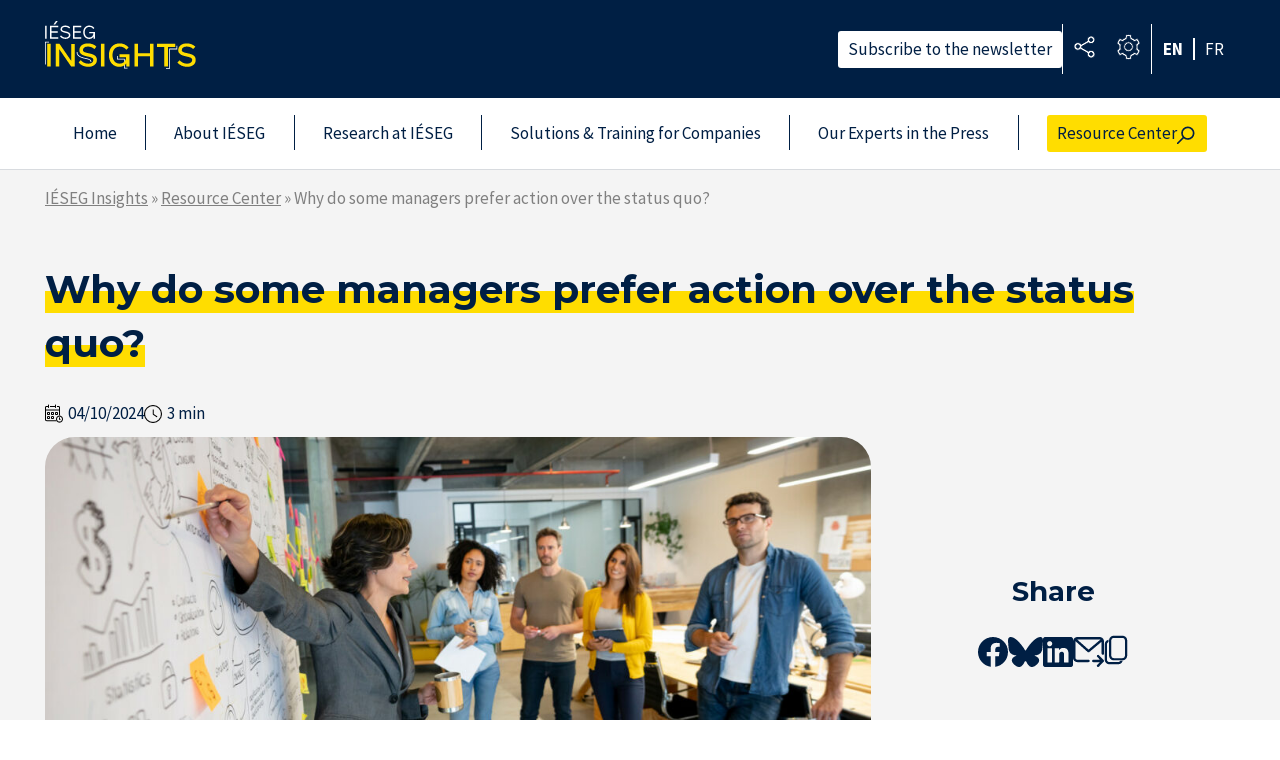

--- FILE ---
content_type: text/html; charset=UTF-8
request_url: https://insights.ieseg.fr/en/resource-center/why-do-some-managers-prefer-action-over-status-quo/
body_size: 15573
content:
<!DOCTYPE html>
<html lang="en-US" itemscope itemtype="https://schema.org/Article" class="">

<head>
	<!-- Google Tag Manager -->
	<script>
		(function(w, d, s, l, i) {
			w[l] = w[l] || [];
			w[l].push({
				'gtm.start': new Date().getTime(),
				event: 'gtm.js'
			});
			var f = d.getElementsByTagName(s)[0],
				j = d.createElement(s),
				dl = l != 'dataLayer' ? '&l=' + l : '';
			j.async = true;
			j.src =
				'https://www.googletagmanager.com/gtm.js?id=' + i + dl;
			f.parentNode.insertBefore(j, f);
		})(window, document, 'script', 'dataLayer', 'GTM-P4G4CMK');
	</script>
	<!-- End Google Tag Manager -->
	<meta charset="UTF-8" />
	<meta name="viewport" content="width=device-width" />
	<meta name="color-scheme" content="light">
	<meta name="typography-mode" content="sans-serif">
	<link rel="stylesheet" href="https://insights.ieseg.fr/wp-content/themes/iesegInsights/webmaster2k21/img/logo/logoInsights.svg">
	<link rel="shortcut icon" href="https://insights.ieseg.fr/wp-content/themes/iesegInsights/favicon.ico" />
	<meta name='robots' content='index, follow, max-image-preview:large, max-snippet:-1, max-video-preview:-1' />
<link rel="alternate" hreflang="en" href="https://insights.ieseg.fr/en/resource-center/why-do-some-managers-prefer-action-over-status-quo/" />
<link rel="alternate" hreflang="fr" href="https://insights.ieseg.fr/resource-center/pourquoi-certains-managers-privilegient-action-plutot-que-statu-quo/" />
<link rel="alternate" hreflang="x-default" href="https://insights.ieseg.fr/resource-center/pourquoi-certains-managers-privilegient-action-plutot-que-statu-quo/" />

	<!-- This site is optimized with the Yoast SEO plugin v19.5.1 - https://yoast.com/wordpress/plugins/seo/ -->
	<title>Why do some managers prefer action over status quo?</title>
	<meta name="description" content="Managers constantly face choices between doing something &amp; doing nothing, committing themselves to action or simply retaining the status quo." />
	<link rel="canonical" href="https://insights.ieseg.fr/en/resource-center/why-do-some-managers-prefer-action-over-status-quo/" />
	<meta property="og:locale" content="en_US" />
	<meta property="og:type" content="article" />
	<meta property="og:title" content="Why do some managers prefer action over status quo?" />
	<meta property="og:description" content="Managers constantly face choices between doing something &amp; doing nothing, committing themselves to action or simply retaining the status quo." />
	<meta property="og:url" content="https://insights.ieseg.fr/en/resource-center/why-do-some-managers-prefer-action-over-status-quo/" />
	<meta property="og:site_name" content="IÉSEG Insights" />
	<meta property="article:published_time" content="2024-04-10T06:36:37+00:00" />
	<meta property="article:modified_time" content="2024-04-10T06:38:39+00:00" />
	<meta property="og:image" content="https://insights.ieseg.fr/wp-content/uploads/2022/08/iStock-1332176245-1.jpg-1200px-1.jpg" />
	<meta property="og:image:width" content="1200" />
	<meta property="og:image:height" content="800" />
	<meta property="og:image:type" content="image/jpeg" />
	<meta name="author" content="Andrew MILLER" />
	<meta name="twitter:card" content="summary_large_image" />
	<meta name="twitter:label1" content="Written by" />
	<meta name="twitter:data1" content="Andrew MILLER" />
	<meta name="twitter:label2" content="Est. reading time" />
	<meta name="twitter:data2" content="4 minutes" />
	<script type="application/ld+json" class="yoast-schema-graph">{"@context":"https://schema.org","@graph":[{"@type":"WebPage","@id":"https://insights.ieseg.fr/en/resource-center/why-do-some-managers-prefer-action-over-status-quo/","url":"https://insights.ieseg.fr/en/resource-center/why-do-some-managers-prefer-action-over-status-quo/","name":"Why do some managers prefer action over status quo?","isPartOf":{"@id":"https://insights.ieseg.fr/#website"},"primaryImageOfPage":{"@id":"https://insights.ieseg.fr/en/resource-center/why-do-some-managers-prefer-action-over-status-quo/#primaryimage"},"image":{"@id":"https://insights.ieseg.fr/en/resource-center/why-do-some-managers-prefer-action-over-status-quo/#primaryimage"},"thumbnailUrl":"https://insights.ieseg.fr/wp-content/uploads/2022/08/iStock-1332176245-1.jpg-1200px-1.jpg","datePublished":"2024-04-10T06:36:37+00:00","dateModified":"2024-04-10T06:38:39+00:00","author":{"@id":"https://insights.ieseg.fr/#/schema/person/3d9d5305d4471a7c4bf3fa7bda0d004f"},"description":"Managers constantly face choices between doing something & doing nothing, committing themselves to action or simply retaining the status quo.","breadcrumb":{"@id":"https://insights.ieseg.fr/en/resource-center/why-do-some-managers-prefer-action-over-status-quo/#breadcrumb"},"inLanguage":"en-US","potentialAction":[{"@type":"ReadAction","target":["https://insights.ieseg.fr/en/resource-center/why-do-some-managers-prefer-action-over-status-quo/"]}]},{"@type":"ImageObject","inLanguage":"en-US","@id":"https://insights.ieseg.fr/en/resource-center/why-do-some-managers-prefer-action-over-status-quo/#primaryimage","url":"https://insights.ieseg.fr/wp-content/uploads/2022/08/iStock-1332176245-1.jpg-1200px-1.jpg","contentUrl":"https://insights.ieseg.fr/wp-content/uploads/2022/08/iStock-1332176245-1.jpg-1200px-1.jpg","width":1200,"height":800,"caption":"Latin American woman making a business presentation in a meeting at a creative office and pointing to her team her business plan"},{"@type":"BreadcrumbList","@id":"https://insights.ieseg.fr/en/resource-center/why-do-some-managers-prefer-action-over-status-quo/#breadcrumb","itemListElement":[{"@type":"ListItem","position":1,"name":"IÉSEG Insights","item":"https://insights.ieseg.fr/en/"},{"@type":"ListItem","position":2,"name":"Resource Center","item":"https://insights.ieseg.fr/en/resource-center/"},{"@type":"ListItem","position":3,"name":"Why do some managers prefer action over the status quo?"}]},{"@type":"WebSite","@id":"https://insights.ieseg.fr/#website","url":"https://insights.ieseg.fr/","name":"IÉSEG Insights","description":"","potentialAction":[{"@type":"SearchAction","target":{"@type":"EntryPoint","urlTemplate":"https://insights.ieseg.fr/?s={search_term_string}"},"query-input":"required name=search_term_string"}],"inLanguage":"en-US"},{"@type":"Person","@id":"https://insights.ieseg.fr/#/schema/person/3d9d5305d4471a7c4bf3fa7bda0d004f","name":"Andrew MILLER","image":{"@type":"ImageObject","inLanguage":"en-US","@id":"https://insights.ieseg.fr/#/schema/person/image/","url":"https://secure.gravatar.com/avatar/992e9734fea242cd218f2039fdb177e2?s=96&d=mm&r=g","contentUrl":"https://secure.gravatar.com/avatar/992e9734fea242cd218f2039fdb177e2?s=96&d=mm&r=g","caption":"Andrew MILLER"},"url":"https://insights.ieseg.fr/en/resource-center/author/a-miller-0193974921/"}]}</script>
	<!-- / Yoast SEO plugin. -->


<link rel='dns-prefetch' href='//fonts.googleapis.com' />
<link rel='dns-prefetch' href='//s.w.org' />
<link rel="alternate" type="application/rss+xml" title="IÉSEG Insights &raquo; Feed" href="https://insights.ieseg.fr/en/feed/" />
<link rel="alternate" type="application/rss+xml" title="IÉSEG Insights &raquo; Comments Feed" href="https://insights.ieseg.fr/en/comments/feed/" />
<script type="text/javascript">
window._wpemojiSettings = {"baseUrl":"https:\/\/s.w.org\/images\/core\/emoji\/14.0.0\/72x72\/","ext":".png","svgUrl":"https:\/\/s.w.org\/images\/core\/emoji\/14.0.0\/svg\/","svgExt":".svg","source":{"concatemoji":"https:\/\/insights.ieseg.fr\/wp-includes\/js\/wp-emoji-release.min.js?ver=6.0.2"}};
/*! This file is auto-generated */
!function(e,a,t){var n,r,o,i=a.createElement("canvas"),p=i.getContext&&i.getContext("2d");function s(e,t){var a=String.fromCharCode,e=(p.clearRect(0,0,i.width,i.height),p.fillText(a.apply(this,e),0,0),i.toDataURL());return p.clearRect(0,0,i.width,i.height),p.fillText(a.apply(this,t),0,0),e===i.toDataURL()}function c(e){var t=a.createElement("script");t.src=e,t.defer=t.type="text/javascript",a.getElementsByTagName("head")[0].appendChild(t)}for(o=Array("flag","emoji"),t.supports={everything:!0,everythingExceptFlag:!0},r=0;r<o.length;r++)t.supports[o[r]]=function(e){if(!p||!p.fillText)return!1;switch(p.textBaseline="top",p.font="600 32px Arial",e){case"flag":return s([127987,65039,8205,9895,65039],[127987,65039,8203,9895,65039])?!1:!s([55356,56826,55356,56819],[55356,56826,8203,55356,56819])&&!s([55356,57332,56128,56423,56128,56418,56128,56421,56128,56430,56128,56423,56128,56447],[55356,57332,8203,56128,56423,8203,56128,56418,8203,56128,56421,8203,56128,56430,8203,56128,56423,8203,56128,56447]);case"emoji":return!s([129777,127995,8205,129778,127999],[129777,127995,8203,129778,127999])}return!1}(o[r]),t.supports.everything=t.supports.everything&&t.supports[o[r]],"flag"!==o[r]&&(t.supports.everythingExceptFlag=t.supports.everythingExceptFlag&&t.supports[o[r]]);t.supports.everythingExceptFlag=t.supports.everythingExceptFlag&&!t.supports.flag,t.DOMReady=!1,t.readyCallback=function(){t.DOMReady=!0},t.supports.everything||(n=function(){t.readyCallback()},a.addEventListener?(a.addEventListener("DOMContentLoaded",n,!1),e.addEventListener("load",n,!1)):(e.attachEvent("onload",n),a.attachEvent("onreadystatechange",function(){"complete"===a.readyState&&t.readyCallback()})),(e=t.source||{}).concatemoji?c(e.concatemoji):e.wpemoji&&e.twemoji&&(c(e.twemoji),c(e.wpemoji)))}(window,document,window._wpemojiSettings);
</script>
<style type="text/css">
img.wp-smiley,
img.emoji {
	display: inline !important;
	border: none !important;
	box-shadow: none !important;
	height: 1em !important;
	width: 1em !important;
	margin: 0 0.07em !important;
	vertical-align: -0.1em !important;
	background: none !important;
	padding: 0 !important;
}
</style>
	<link rel='stylesheet' id='wp-block-library-css'  href='https://insights.ieseg.fr/wp-includes/css/dist/block-library/style.min.css?ver=6.0.2' type='text/css' media='all' />
<style id='global-styles-inline-css' type='text/css'>
body{--wp--preset--color--black: #000000;--wp--preset--color--cyan-bluish-gray: #abb8c3;--wp--preset--color--white: #ffffff;--wp--preset--color--pale-pink: #f78da7;--wp--preset--color--vivid-red: #cf2e2e;--wp--preset--color--luminous-vivid-orange: #ff6900;--wp--preset--color--luminous-vivid-amber: #fcb900;--wp--preset--color--light-green-cyan: #7bdcb5;--wp--preset--color--vivid-green-cyan: #00d084;--wp--preset--color--pale-cyan-blue: #8ed1fc;--wp--preset--color--vivid-cyan-blue: #0693e3;--wp--preset--color--vivid-purple: #9b51e0;--wp--preset--gradient--vivid-cyan-blue-to-vivid-purple: linear-gradient(135deg,rgba(6,147,227,1) 0%,rgb(155,81,224) 100%);--wp--preset--gradient--light-green-cyan-to-vivid-green-cyan: linear-gradient(135deg,rgb(122,220,180) 0%,rgb(0,208,130) 100%);--wp--preset--gradient--luminous-vivid-amber-to-luminous-vivid-orange: linear-gradient(135deg,rgba(252,185,0,1) 0%,rgba(255,105,0,1) 100%);--wp--preset--gradient--luminous-vivid-orange-to-vivid-red: linear-gradient(135deg,rgba(255,105,0,1) 0%,rgb(207,46,46) 100%);--wp--preset--gradient--very-light-gray-to-cyan-bluish-gray: linear-gradient(135deg,rgb(238,238,238) 0%,rgb(169,184,195) 100%);--wp--preset--gradient--cool-to-warm-spectrum: linear-gradient(135deg,rgb(74,234,220) 0%,rgb(151,120,209) 20%,rgb(207,42,186) 40%,rgb(238,44,130) 60%,rgb(251,105,98) 80%,rgb(254,248,76) 100%);--wp--preset--gradient--blush-light-purple: linear-gradient(135deg,rgb(255,206,236) 0%,rgb(152,150,240) 100%);--wp--preset--gradient--blush-bordeaux: linear-gradient(135deg,rgb(254,205,165) 0%,rgb(254,45,45) 50%,rgb(107,0,62) 100%);--wp--preset--gradient--luminous-dusk: linear-gradient(135deg,rgb(255,203,112) 0%,rgb(199,81,192) 50%,rgb(65,88,208) 100%);--wp--preset--gradient--pale-ocean: linear-gradient(135deg,rgb(255,245,203) 0%,rgb(182,227,212) 50%,rgb(51,167,181) 100%);--wp--preset--gradient--electric-grass: linear-gradient(135deg,rgb(202,248,128) 0%,rgb(113,206,126) 100%);--wp--preset--gradient--midnight: linear-gradient(135deg,rgb(2,3,129) 0%,rgb(40,116,252) 100%);--wp--preset--duotone--dark-grayscale: url('#wp-duotone-dark-grayscale');--wp--preset--duotone--grayscale: url('#wp-duotone-grayscale');--wp--preset--duotone--purple-yellow: url('#wp-duotone-purple-yellow');--wp--preset--duotone--blue-red: url('#wp-duotone-blue-red');--wp--preset--duotone--midnight: url('#wp-duotone-midnight');--wp--preset--duotone--magenta-yellow: url('#wp-duotone-magenta-yellow');--wp--preset--duotone--purple-green: url('#wp-duotone-purple-green');--wp--preset--duotone--blue-orange: url('#wp-duotone-blue-orange');--wp--preset--font-size--small: 13px;--wp--preset--font-size--medium: 20px;--wp--preset--font-size--large: 36px;--wp--preset--font-size--x-large: 42px;}.has-black-color{color: var(--wp--preset--color--black) !important;}.has-cyan-bluish-gray-color{color: var(--wp--preset--color--cyan-bluish-gray) !important;}.has-white-color{color: var(--wp--preset--color--white) !important;}.has-pale-pink-color{color: var(--wp--preset--color--pale-pink) !important;}.has-vivid-red-color{color: var(--wp--preset--color--vivid-red) !important;}.has-luminous-vivid-orange-color{color: var(--wp--preset--color--luminous-vivid-orange) !important;}.has-luminous-vivid-amber-color{color: var(--wp--preset--color--luminous-vivid-amber) !important;}.has-light-green-cyan-color{color: var(--wp--preset--color--light-green-cyan) !important;}.has-vivid-green-cyan-color{color: var(--wp--preset--color--vivid-green-cyan) !important;}.has-pale-cyan-blue-color{color: var(--wp--preset--color--pale-cyan-blue) !important;}.has-vivid-cyan-blue-color{color: var(--wp--preset--color--vivid-cyan-blue) !important;}.has-vivid-purple-color{color: var(--wp--preset--color--vivid-purple) !important;}.has-black-background-color{background-color: var(--wp--preset--color--black) !important;}.has-cyan-bluish-gray-background-color{background-color: var(--wp--preset--color--cyan-bluish-gray) !important;}.has-white-background-color{background-color: var(--wp--preset--color--white) !important;}.has-pale-pink-background-color{background-color: var(--wp--preset--color--pale-pink) !important;}.has-vivid-red-background-color{background-color: var(--wp--preset--color--vivid-red) !important;}.has-luminous-vivid-orange-background-color{background-color: var(--wp--preset--color--luminous-vivid-orange) !important;}.has-luminous-vivid-amber-background-color{background-color: var(--wp--preset--color--luminous-vivid-amber) !important;}.has-light-green-cyan-background-color{background-color: var(--wp--preset--color--light-green-cyan) !important;}.has-vivid-green-cyan-background-color{background-color: var(--wp--preset--color--vivid-green-cyan) !important;}.has-pale-cyan-blue-background-color{background-color: var(--wp--preset--color--pale-cyan-blue) !important;}.has-vivid-cyan-blue-background-color{background-color: var(--wp--preset--color--vivid-cyan-blue) !important;}.has-vivid-purple-background-color{background-color: var(--wp--preset--color--vivid-purple) !important;}.has-black-border-color{border-color: var(--wp--preset--color--black) !important;}.has-cyan-bluish-gray-border-color{border-color: var(--wp--preset--color--cyan-bluish-gray) !important;}.has-white-border-color{border-color: var(--wp--preset--color--white) !important;}.has-pale-pink-border-color{border-color: var(--wp--preset--color--pale-pink) !important;}.has-vivid-red-border-color{border-color: var(--wp--preset--color--vivid-red) !important;}.has-luminous-vivid-orange-border-color{border-color: var(--wp--preset--color--luminous-vivid-orange) !important;}.has-luminous-vivid-amber-border-color{border-color: var(--wp--preset--color--luminous-vivid-amber) !important;}.has-light-green-cyan-border-color{border-color: var(--wp--preset--color--light-green-cyan) !important;}.has-vivid-green-cyan-border-color{border-color: var(--wp--preset--color--vivid-green-cyan) !important;}.has-pale-cyan-blue-border-color{border-color: var(--wp--preset--color--pale-cyan-blue) !important;}.has-vivid-cyan-blue-border-color{border-color: var(--wp--preset--color--vivid-cyan-blue) !important;}.has-vivid-purple-border-color{border-color: var(--wp--preset--color--vivid-purple) !important;}.has-vivid-cyan-blue-to-vivid-purple-gradient-background{background: var(--wp--preset--gradient--vivid-cyan-blue-to-vivid-purple) !important;}.has-light-green-cyan-to-vivid-green-cyan-gradient-background{background: var(--wp--preset--gradient--light-green-cyan-to-vivid-green-cyan) !important;}.has-luminous-vivid-amber-to-luminous-vivid-orange-gradient-background{background: var(--wp--preset--gradient--luminous-vivid-amber-to-luminous-vivid-orange) !important;}.has-luminous-vivid-orange-to-vivid-red-gradient-background{background: var(--wp--preset--gradient--luminous-vivid-orange-to-vivid-red) !important;}.has-very-light-gray-to-cyan-bluish-gray-gradient-background{background: var(--wp--preset--gradient--very-light-gray-to-cyan-bluish-gray) !important;}.has-cool-to-warm-spectrum-gradient-background{background: var(--wp--preset--gradient--cool-to-warm-spectrum) !important;}.has-blush-light-purple-gradient-background{background: var(--wp--preset--gradient--blush-light-purple) !important;}.has-blush-bordeaux-gradient-background{background: var(--wp--preset--gradient--blush-bordeaux) !important;}.has-luminous-dusk-gradient-background{background: var(--wp--preset--gradient--luminous-dusk) !important;}.has-pale-ocean-gradient-background{background: var(--wp--preset--gradient--pale-ocean) !important;}.has-electric-grass-gradient-background{background: var(--wp--preset--gradient--electric-grass) !important;}.has-midnight-gradient-background{background: var(--wp--preset--gradient--midnight) !important;}.has-small-font-size{font-size: var(--wp--preset--font-size--small) !important;}.has-medium-font-size{font-size: var(--wp--preset--font-size--medium) !important;}.has-large-font-size{font-size: var(--wp--preset--font-size--large) !important;}.has-x-large-font-size{font-size: var(--wp--preset--font-size--x-large) !important;}
</style>
<link rel='stylesheet' id='wpml-legacy-horizontal-list-0-css'  href='//insights.ieseg.fr/wp-content/plugins/sitepress-multilingual-cms/templates/language-switchers/legacy-list-horizontal/style.min.css?ver=1' type='text/css' media='all' />
<link rel='stylesheet' id='insights-style-css'  href='https://insights.ieseg.fr/wp-content/themes/iesegInsights/style.css?ver=6.0.2' type='text/css' media='all' />
<link rel='stylesheet' id='google-fonts-css'  href='https://fonts.googleapis.com/css2?family=Montserrat:wght@700&#038;family=Source+Sans+Pro:ital,wght@0,400;0,600;0,700;1,400;1,600;1,700&#038;family=Source+Serif+Pro:ital,wght@0,400;0,700;1,400;1,700&#038;display=swap' type='text/css' media='all' />
<link rel='stylesheet' id='main-css-css'  href='https://insights.ieseg.fr/wp-content/themes/iesegInsights/webmaster2k21/dist/css/main-v3.css?ver=6.0.2' type='text/css' media='all' />
<link rel='stylesheet' id='mediaelement-css'  href='https://insights.ieseg.fr/wp-includes/js/mediaelement/mediaelementplayer-legacy.min.css?ver=4.2.16' type='text/css' media='all' />
<link rel='stylesheet' id='wp-mediaelement-css'  href='https://insights.ieseg.fr/wp-includes/js/mediaelement/wp-mediaelement.min.css?ver=6.0.2' type='text/css' media='all' />
<link rel='stylesheet' id='views-pagination-style-css'  href='https://insights.ieseg.fr/wp-content/plugins/wp-views/embedded/res/css/wpv-pagination.css?ver=2.9.4-lite' type='text/css' media='all' />
<style id='views-pagination-style-inline-css' type='text/css'>
.wpv-sort-list-dropdown.wpv-sort-list-dropdown-style-default > span.wpv-sort-list,.wpv-sort-list-dropdown.wpv-sort-list-dropdown-style-default .wpv-sort-list-item {border-color: #cdcdcd;}.wpv-sort-list-dropdown.wpv-sort-list-dropdown-style-default .wpv-sort-list-item a {color: #444;background-color: #fff;}.wpv-sort-list-dropdown.wpv-sort-list-dropdown-style-default a:hover,.wpv-sort-list-dropdown.wpv-sort-list-dropdown-style-default a:focus {color: #000;background-color: #eee;}.wpv-sort-list-dropdown.wpv-sort-list-dropdown-style-default .wpv-sort-list-item.wpv-sort-list-current a {color: #000;background-color: #eee;}.wpv-sort-list-dropdown.wpv-sort-list-dropdown-style-grey > span.wpv-sort-list,.wpv-sort-list-dropdown.wpv-sort-list-dropdown-style-grey .wpv-sort-list-item {border-color: #cdcdcd;}.wpv-sort-list-dropdown.wpv-sort-list-dropdown-style-grey .wpv-sort-list-item a {color: #444;background-color: #eeeeee;}.wpv-sort-list-dropdown.wpv-sort-list-dropdown-style-grey a:hover,.wpv-sort-list-dropdown.wpv-sort-list-dropdown-style-grey a:focus {color: #000;background-color: #e5e5e5;}.wpv-sort-list-dropdown.wpv-sort-list-dropdown-style-grey .wpv-sort-list-item.wpv-sort-list-current a {color: #000;background-color: #e5e5e5;}.wpv-sort-list-dropdown.wpv-sort-list-dropdown-style-blue > span.wpv-sort-list,.wpv-sort-list-dropdown.wpv-sort-list-dropdown-style-blue .wpv-sort-list-item {border-color: #0099cc;}.wpv-sort-list-dropdown.wpv-sort-list-dropdown-style-blue .wpv-sort-list-item a {color: #444;background-color: #cbddeb;}.wpv-sort-list-dropdown.wpv-sort-list-dropdown-style-blue a:hover,.wpv-sort-list-dropdown.wpv-sort-list-dropdown-style-blue a:focus {color: #000;background-color: #95bedd;}.wpv-sort-list-dropdown.wpv-sort-list-dropdown-style-blue .wpv-sort-list-item.wpv-sort-list-current a {color: #000;background-color: #95bedd;}
</style>
<script type='text/javascript' src='https://insights.ieseg.fr/wp-includes/js/jquery/jquery.min.js?ver=3.6.0' id='jquery-core-js'></script>
<script type='text/javascript' src='https://insights.ieseg.fr/wp-includes/js/jquery/jquery-migrate.min.js?ver=3.3.2' id='jquery-migrate-js'></script>
<script type='text/javascript' id='wpml-cookie-js-extra'>
/* <![CDATA[ */
var wpml_cookies = {"wp-wpml_current_language":{"value":"en","expires":1,"path":"\/"}};
var wpml_cookies = {"wp-wpml_current_language":{"value":"en","expires":1,"path":"\/"}};
/* ]]> */
</script>
<script type='text/javascript' src='https://insights.ieseg.fr/wp-content/plugins/sitepress-multilingual-cms/res/js/cookies/language-cookie.js?ver=4.5.11' id='wpml-cookie-js'></script>
<script type='text/javascript' src='https://insights.ieseg.fr/wp-includes/js/jquery/ui/core.min.js?ver=1.13.1' id='jquery-ui-core-js'></script>
<script type='text/javascript' src='https://insights.ieseg.fr/wp-includes/js/jquery/ui/menu.min.js?ver=1.13.1' id='jquery-ui-menu-js'></script>
<script type='text/javascript' src='https://insights.ieseg.fr/wp-includes/js/dist/vendor/regenerator-runtime.min.js?ver=0.13.9' id='regenerator-runtime-js'></script>
<script type='text/javascript' src='https://insights.ieseg.fr/wp-includes/js/dist/vendor/wp-polyfill.min.js?ver=3.15.0' id='wp-polyfill-js'></script>
<script type='text/javascript' src='https://insights.ieseg.fr/wp-includes/js/dist/dom-ready.min.js?ver=d996b53411d1533a84951212ab6ac4ff' id='wp-dom-ready-js'></script>
<script type='text/javascript' src='https://insights.ieseg.fr/wp-includes/js/dist/hooks.min.js?ver=c6d64f2cb8f5c6bb49caca37f8828ce3' id='wp-hooks-js'></script>
<script type='text/javascript' src='https://insights.ieseg.fr/wp-includes/js/dist/i18n.min.js?ver=ebee46757c6a411e38fd079a7ac71d94' id='wp-i18n-js'></script>
<script type='text/javascript' id='wp-i18n-js-after'>
wp.i18n.setLocaleData( { 'text direction\u0004ltr': [ 'ltr' ] } );
</script>
<script type='text/javascript' src='https://insights.ieseg.fr/wp-includes/js/dist/a11y.min.js?ver=a38319d7ba46c6e60f7f9d4c371222c5' id='wp-a11y-js'></script>
<script type='text/javascript' id='jquery-ui-autocomplete-js-extra'>
/* <![CDATA[ */
var uiAutocompleteL10n = {"noResults":"No results found.","oneResult":"1 result found. Use up and down arrow keys to navigate.","manyResults":"%d results found. Use up and down arrow keys to navigate.","itemSelected":"Item selected."};
/* ]]> */
</script>
<script type='text/javascript' src='https://insights.ieseg.fr/wp-includes/js/jquery/ui/autocomplete.min.js?ver=1.13.1' id='jquery-ui-autocomplete-js'></script>
<script type='text/javascript' id='ajax-autocomplete-js-extra'>
/* <![CDATA[ */
var ajax_object = {"ajax_url":"https:\/\/insights.ieseg.fr\/wp-admin\/admin-ajax.php","posts":"{\"page\":0,\"error\":\"\",\"m\":\"\",\"p\":7339,\"post_parent\":\"\",\"subpost\":\"\",\"subpost_id\":\"\",\"attachment\":\"\",\"attachment_id\":0,\"pagename\":\"\",\"page_id\":\"\",\"second\":\"\",\"minute\":\"\",\"hour\":\"\",\"day\":0,\"monthnum\":0,\"year\":0,\"w\":0,\"category_name\":\"\",\"tag\":\"\",\"cat\":\"\",\"tag_id\":\"\",\"author\":\"\",\"author_name\":\"\",\"feed\":\"\",\"tb\":\"\",\"paged\":0,\"meta_key\":\"\",\"meta_value\":\"\",\"preview\":\"\",\"s\":\"\",\"sentence\":\"\",\"title\":\"\",\"fields\":\"\",\"menu_order\":\"\",\"embed\":\"\",\"category__in\":[],\"category__not_in\":[],\"category__and\":[],\"post__in\":[],\"post__not_in\":[],\"post_name__in\":[],\"tag__in\":[],\"tag__not_in\":[],\"tag__and\":[],\"tag_slug__in\":[],\"tag_slug__and\":[],\"post_parent__in\":[],\"post_parent__not_in\":[],\"author__in\":[],\"author__not_in\":[],\"meta_query\":[],\"name\":\"\",\"ignore_sticky_posts\":false,\"suppress_filters\":false,\"cache_results\":true,\"update_post_term_cache\":true,\"lazy_load_term_meta\":true,\"update_post_meta_cache\":true,\"post_type\":\"\",\"posts_per_page\":10,\"nopaging\":false,\"comments_per_page\":\"50\",\"no_found_rows\":false,\"order\":\"DESC\"}","current_page":"1","max_page":"0","nonce":"72c8f0eaa6"};
/* ]]> */
</script>
<script type='text/javascript' src='https://insights.ieseg.fr/wp-content/plugins/ajax-autocomplete/assets/js/frontend.js?ver=6.0.2' id='ajax-autocomplete-js'></script>
<link rel="https://api.w.org/" href="https://insights.ieseg.fr/en/wp-json/" /><link rel="alternate" type="application/json" href="https://insights.ieseg.fr/en/wp-json/wp/v2/posts/7339" /><link rel="EditURI" type="application/rsd+xml" title="RSD" href="https://insights.ieseg.fr/xmlrpc.php?rsd" />
<link rel="wlwmanifest" type="application/wlwmanifest+xml" href="https://insights.ieseg.fr/wp-includes/wlwmanifest.xml" /> 
<meta name="generator" content="WordPress 6.0.2" />
<link rel='shortlink' href='https://insights.ieseg.fr/en/?p=7339' />
<link rel="alternate" type="application/json+oembed" href="https://insights.ieseg.fr/en/wp-json/oembed/1.0/embed?url=https%3A%2F%2Finsights.ieseg.fr%2Fen%2Fresource-center%2Fwhy-do-some-managers-prefer-action-over-status-quo%2F" />
<link rel="alternate" type="text/xml+oembed" href="https://insights.ieseg.fr/en/wp-json/oembed/1.0/embed?url=https%3A%2F%2Finsights.ieseg.fr%2Fen%2Fresource-center%2Fwhy-do-some-managers-prefer-action-over-status-quo%2F&#038;format=xml" />
<meta name="generator" content="WPML ver:4.5.11 stt:1,4;" />
	<script type="text/javascript" src="https://cdn.sirdata.eu/youtube-iframe.js"></script>
</head>

<div id="modal-social-share" class="modal-container">
	<div class="modal">
		<button class="modal-close-btn close-btn">
			<span></span>
		</button>
		<div class="modal-content">
			<div class="modal-header">
				<h2>Partager</h2>
			</div>
			<div class="modal-body">
				<div class="modal-social">
					<div class="social-php-part">
	<a href="http://www.facebook.com/sharer.php?u=https://insights.ieseg.fr/en/resource-center/why-do-some-managers-prefer-action-over-status-quo/" target="_blank">
		<svg width="25" height="25" viewBox="0 0 25 25" fill="none" xmlns="http://www.w3.org/2000/svg">
<path d="M25 12.5C25 5.59644 19.4036 0 12.5 0C5.59644 0 0 5.59644 0 12.5C0 18.739 4.57104 23.9104 10.5469 24.8481V16.1133H7.37305V12.5H10.5469V9.7461C10.5469 6.61328 12.4131 4.88281 15.2683 4.88281C16.6355 4.88281 18.0664 5.12695 18.0664 5.12695V8.20313H16.4902C14.9375 8.20313 14.4531 9.16675 14.4531 10.1563V12.5H17.9199L17.3657 16.1133H14.4531V24.8481C20.429 23.9104 25 18.739 25 12.5Z" fill="white"/>
</svg>
	</a>
	
	<a href="https://bsky.app/intent/compose?text=Why+do+some+managers+prefer+action+over+the+status+quo%3F+https%3A%2F%2Finsights.ieseg.fr%2Fen%2Fresource-center%2Fwhy-do-some-managers-prefer-action-over-status-quo%2F" target="_blank">
		<?xml version="1.0" encoding="UTF-8"?>
<svg id="Layer_2" data-name="Layer 2" xmlns="http://www.w3.org/2000/svg" viewBox="0 0 60 52">
  <defs>
    <style>
      .cls-1 {
        fill: #001f44;
      }
    </style>
  </defs>
  <g id="Layer_5" data-name="Layer 5">
    <path class="cls-1" d="M46.99,3.5c-6.31,4.66-13.05,13.7-16.22,19.44-.34.61-1.21.61-1.55,0-3.17-5.73-9.92-14.78-16.22-19.44C8.04-.17,0-3,0,6.02c0,1.8,1.05,15.14,1.67,17.31,1.65,5.82,6.69,8.29,12.1,8.57.52.03.61.7.12.87-8.15,2.81-9.59,8.58-3.88,14.34,10.43,10.45,15.86,1.74,18.36-4.06.61-1.41,2.66-1.41,3.27,0,2.51,5.8,7.93,14.51,18.36,4.06,5.71-5.76,4.27-11.53-3.88-14.34-.49-.17-.4-.84.12-.87,5.41-.28,10.45-2.75,12.1-8.57.62-2.17,1.67-15.51,1.67-17.31,0-9.03-8.04-6.19-13.01-2.53Z"/>
  </g>
</svg>	</a>

	<a href="http://www.linkedin.com/shareArticle?mini=true&url=https://insights.ieseg.fr/en/resource-center/why-do-some-managers-prefer-action-over-status-quo/" target="_blank">
		<svg width="25" height="25" viewBox="0 0 25 25" fill="none" xmlns="http://www.w3.org/2000/svg">
<g clip-path="url(#clip0_115_556)">
<path d="M1.59612 0C8.86537 0 16.1346 0 23.4039 0C23.4331 0.011685 23.4604 0.0272649 23.4896 0.0350549C24.4991 0.294072 25 0.930903 25 1.96308C25 9.01496 25 16.0668 25 23.1187C25 24.2054 24.2205 24.9981 23.1369 24.9981C16.0469 25.0019 8.95697 25 1.86701 24.9942C1.64484 24.9942 1.41487 24.9533 1.2044 24.8812C0.446289 24.6222 0 23.9484 0 23.0973C0 16.1214 0 9.14739 0 2.17341C0 0.8939 0.360539 0.397289 1.57468 0.00973748C1.58248 0.00778998 1.58832 0.0019475 1.59612 0ZM13.3166 10.9839C13.3068 10.8826 13.2932 10.8028 13.2912 10.7229C13.2893 10.3802 13.2795 10.0393 13.2912 9.69658C13.301 9.47067 13.2308 9.37914 12.9872 9.38109C12.0069 9.39277 11.0267 9.39277 10.0464 9.38109C9.80472 9.37914 9.74236 9.47067 9.74431 9.69658C9.75016 13.4514 9.74821 17.2061 9.74821 20.9609C9.74821 21.2725 9.75795 21.2803 10.0834 21.2803C11.0793 21.2803 12.0751 21.2803 13.071 21.2803C13.3218 21.2803 13.4471 21.1576 13.4471 20.9122C13.4471 19.0076 13.4452 17.1029 13.4491 15.1983C13.4491 14.9042 13.4686 14.6082 13.5076 14.316C13.6791 13.0093 14.3612 12.3685 15.6123 12.3296C16.577 12.2984 17.2162 12.7483 17.4345 13.6889C17.5456 14.1602 17.5924 14.6569 17.5963 15.1437C17.6138 17.0795 17.6041 19.0153 17.6041 20.9512C17.6041 21.2803 17.606 21.2822 17.9217 21.2822C18.941 21.2822 19.9602 21.2822 20.9795 21.2822C21.2855 21.2822 21.2894 21.2764 21.2894 20.9648C21.2894 18.7349 21.3011 16.5031 21.2835 14.2732C21.2777 13.354 21.1822 12.4425 20.8762 11.5642C20.4397 10.3081 19.5802 9.51157 18.2725 9.24671C17.758 9.14349 17.224 9.11038 16.6978 9.10065C15.6883 9.08117 14.8055 9.44146 14.0727 10.1289C13.8038 10.3802 13.5797 10.6801 13.3107 10.9858L13.3166 10.9839ZM3.70674 15.3287C3.70674 17.21 3.70868 19.0913 3.70284 20.9706C3.70284 21.1946 3.75546 21.2881 4.00101 21.2861C5.03586 21.2744 6.0707 21.2744 7.10555 21.2861C7.34721 21.2881 7.40957 21.2004 7.40957 20.9745C7.40568 17.212 7.40373 13.4514 7.40957 9.68879C7.40957 9.45314 7.32772 9.38109 7.09775 9.38303C6.0863 9.39277 5.07484 9.38693 4.06338 9.38693C3.70674 9.38693 3.70674 9.38693 3.70674 9.75695C3.70674 11.6149 3.70674 13.4728 3.70674 15.3287V15.3287ZM5.564 7.74324C6.73722 7.74324 7.7019 6.77923 7.70385 5.60684C7.70775 4.42471 6.73332 3.4568 5.54841 3.46265C4.37909 3.46654 3.41441 4.43834 3.41636 5.61073C3.42025 6.77923 4.39273 7.74714 5.56205 7.74519L5.564 7.74324Z" fill="white"/>
</g>
<defs>
<clipPath id="clip0_115_556">
<rect width="25" height="25" fill="white"/>
</clipPath>
</defs>
</svg>
	</a>

		<a href="mailto:?subject=IÉSEG Insights: Why do some managers prefer action over the status quo?&body=Why do some managers prefer action over the status quo?: https%3A%2F%2Finsights.ieseg.fr%2Fen%2Fresource-center%2Fwhy-do-some-managers-prefer-action-over-status-quo%2F" target="_blank">
		<svg width="26" height="25" viewBox="0 0 26 25" fill="none" xmlns="http://www.w3.org/2000/svg">
<path fill-rule="evenodd" clip-rule="evenodd" d="M3.45736 2.01351C3.52648 2.00455 3.59638 2 3.66666 2H22.3333C22.5705 2 22.8033 2.05182 23.0167 2.15006L13.0199 10.5038L3.45736 2.01351ZM2.02428 3.41568C2.00824 3.51079 2 3.60784 2 3.70588V17.2353C2 17.6924 2.17909 18.1279 2.4933 18.4467C2.80702 18.765 3.22938 18.9412 3.66666 18.9412H13C13.5522 18.9412 14 19.3889 14 19.9412C14 20.4935 13.5522 20.9412 13 20.9412H3.66666C2.68945 20.9412 1.75527 20.5471 1.0688 19.8506C0.382813 19.1545 0 18.2135 0 17.2353V3.70588C0 2.72769 0.382813 1.78668 1.0688 1.09061C1.75527 0.394041 2.68945 0 3.66666 0H22.3333C23.3105 0 24.2447 0.394041 24.9311 1.09061C25.6171 1.78668 25.9999 2.72769 25.9999 3.70588V13.8529C25.9999 14.4052 25.5522 14.8529 24.9999 14.8529C24.4476 14.8529 23.9999 14.4052 23.9999 13.8529V3.93484L13.6414 12.5909C13.2615 12.9084 12.7064 12.9 12.3362 12.5713L2.02428 3.41568ZM21.7124 15.1804C21.3247 14.7871 20.6916 14.7824 20.2982 15.1701C19.9048 15.5578 19.9002 16.1909 20.2879 16.5843L22.6106 18.9412H17.0001C16.4478 18.9412 16.0001 19.3889 16.0001 19.9412C16.0001 20.4935 16.4478 20.9412 17.0001 20.9412H22.6106L20.2879 23.2981C19.9002 23.6914 19.9048 24.3246 20.2982 24.7122C20.6916 25.0999 21.3247 25.0953 21.7124 24.7019L25.7124 20.6431C26.096 20.2538 26.096 19.6286 25.7124 19.2393L21.7124 15.1804Z" fill="white"/>
</svg>
	</a>

	<button class="btn-clipboard">
		<svg width="21" height="27" viewBox="0 0 21 27" fill="none" xmlns="http://www.w3.org/2000/svg">
<path fill-rule="evenodd" clip-rule="evenodd" d="M8.56441 0.650002C6.28222 0.650002 4.43213 2.50009 4.43213 4.78229V18.6507C4.43213 20.9329 6.28221 22.7829 8.56441 22.7829H16.129C18.4112 22.7829 20.2613 20.9328 20.2613 18.6507V4.78228C20.2613 2.50009 18.4112 0.650002 16.129 0.650002H8.56441ZM6.39289 4.78229C6.39289 3.58299 7.36512 2.61076 8.56441 2.61076H16.129C17.3283 2.61076 18.3005 3.58299 18.3005 4.78228V18.6507C18.3005 19.85 17.3283 20.8222 16.129 20.8222H8.56441C7.36511 20.8222 6.39289 19.85 6.39289 18.6507V4.78229ZM3.87143 6.36704V4.28736L3.40479 4.45229C1.80029 5.0194 0.649902 6.54958 0.649902 8.34935V22.2177C0.649902 24.4999 2.49999 26.35 4.78219 26.35H12.3468C14.1465 26.35 15.6767 25.1996 16.2438 23.5951L16.4087 23.1285H14.3291L14.228 23.3032C13.852 23.9532 13.1501 24.3892 12.3468 24.3892H4.78219C3.58289 24.3892 2.61066 23.417 2.61066 22.2177V8.34935C2.61066 7.54602 3.0467 6.84412 3.69668 6.46812L3.87143 6.36704Z" fill="white"/>
</svg>
		<span class="link-copied-popover" data-original-text="Copy link to clipboard">Copy link to clipboard</span>
	</button>
</div>					<div class="page-link">
						<p>https://insights.ieseg.fr/en/resource-center/why-do-some-managers-prefer-action-over-status-quo/</p>
						<button class="btn-clipboard">
							<svg width="21" height="27" viewBox="0 0 21 27" fill="none" xmlns="http://www.w3.org/2000/svg">
<path fill-rule="evenodd" clip-rule="evenodd" d="M8.56441 0.650002C6.28222 0.650002 4.43213 2.50009 4.43213 4.78229V18.6507C4.43213 20.9329 6.28221 22.7829 8.56441 22.7829H16.129C18.4112 22.7829 20.2613 20.9328 20.2613 18.6507V4.78228C20.2613 2.50009 18.4112 0.650002 16.129 0.650002H8.56441ZM6.39289 4.78229C6.39289 3.58299 7.36512 2.61076 8.56441 2.61076H16.129C17.3283 2.61076 18.3005 3.58299 18.3005 4.78228V18.6507C18.3005 19.85 17.3283 20.8222 16.129 20.8222H8.56441C7.36511 20.8222 6.39289 19.85 6.39289 18.6507V4.78229ZM3.87143 6.36704V4.28736L3.40479 4.45229C1.80029 5.0194 0.649902 6.54958 0.649902 8.34935V22.2177C0.649902 24.4999 2.49999 26.35 4.78219 26.35H12.3468C14.1465 26.35 15.6767 25.1996 16.2438 23.5951L16.4087 23.1285H14.3291L14.228 23.3032C13.852 23.9532 13.1501 24.3892 12.3468 24.3892H4.78219C3.58289 24.3892 2.61066 23.417 2.61066 22.2177V8.34935C2.61066 7.54602 3.0467 6.84412 3.69668 6.46812L3.87143 6.36704Z" fill="white"/>
</svg>
							<span class="link-copied-popover" data-original-text="Copy link to clipboard">Copy link to clipboard</span>
						</button>
					</div>
					</a>
				</div>
			</div>
		</div>
	</div>
</div><div id="modal-appearance-settings" class="modal-container">
	<div class="modal">
		<button class="modal-close-btn close-btn">
			<span></span>
		</button>
		<div class="modal-content">
			<div class="modal-header">
				<h2>Theme</h2>
			</div>
			<div class="modal-body">
				<div id="appearance-settings">
					<div class="color-toggle-container">
						<button id="color-toggle-btn-light" class="color-toggle-btn light">Light</button>
						<button id="color-toggle-btn-dark" class="color-toggle-btn dark">Dark</button>
					</div>
				</div>
			</div>

			<div class="modal-header">
				<h2>Typography</h2>
			</div>
			<div class="modal-body">
				<div id="typo-settings">
					<div class="typo-toggle-container">
						<button id="typo-toggle-btn-sans-serif" class="typo-toggle-btn sans-serif">Sans serif</button>
						<button id="typo-toggle-btn-serif" class="typo-toggle-btn serif">Serif</button>
					</div>
				</div>
			</div>
		</div>
	</div>
</div><header>
	<div id="header-main">

		<div class="header-bar">
			<div class="header-logo">
				<a href="https://insights.ieseg.fr/en/">
					<img src="https://insights.ieseg.fr/wp-content/themes/iesegInsights/webmaster2k21/img/logo/logoInsights.svg" alt="Logo">
				</a>
			</div>
			<div class="header-newsletter-options">
				<a href="https://insights.ieseg.fr/en/newsletter-subscription/" class="header-newsletter-btn">Subscribe to the newsletter</a>
				<div class="header-separator"></div>
				<button id="header-btn-share"><img src="https://insights.ieseg.fr/wp-content/themes/iesegInsights/webmaster2k21/img/picto/picto-share.svg" alt="Picto partage"></button>
				<button id="header-btn-settings"><img src="https://insights.ieseg.fr/wp-content/themes/iesegInsights/webmaster2k21/img/picto/picto-settings.svg" alt="Picto settings"></button>
				<div class="header-separator"></div>
				
<div class="wpml-ls-statics-shortcode_actions wpml-ls wpml-ls-legacy-list-horizontal">
	<ul><li class="wpml-ls-slot-shortcode_actions wpml-ls-item wpml-ls-item-en wpml-ls-current-language wpml-ls-first-item wpml-ls-item-legacy-list-horizontal">
				<a href="https://insights.ieseg.fr/en/resource-center/why-do-some-managers-prefer-action-over-status-quo/" class="wpml-ls-link">
                    <span class="wpml-ls-native">EN</span></a>
			</li><li class="wpml-ls-slot-shortcode_actions wpml-ls-item wpml-ls-item-fr wpml-ls-last-item wpml-ls-item-legacy-list-horizontal">
				<a href="https://insights.ieseg.fr/resource-center/pourquoi-certains-managers-privilegient-action-plutot-que-statu-quo/" class="wpml-ls-link">
                    <span class="wpml-ls-native" lang="fr">FR</span></a>
			</li></ul>
</div>
				<button id="menu-toggle">
					<span></span>
					<span></span>
					<span></span>
				</button>

			</div>
		</div>

		<div class="header-menu">
			<nav id="header-menu-container" class="header-menu-container"><ul id="header-menu-list" class="header-menu-list"><li id="menu-item-2543" class="menu-item menu-item-type-custom menu-item-object-custom menu-item-2543"><a href="https://insights.ieseg.fr" itemprop="url">Home<span class="header-separator blue"></span></a></li>
<li id="menu-item-2538" class="menu-item menu-item-type-post_type menu-item-object-page menu-item-2538"><a href="https://insights.ieseg.fr/en/about-ieseg/" itemprop="url">About IÉSEG<span class="header-separator blue"></span></a></li>
<li id="menu-item-2540" class="menu-item menu-item-type-post_type menu-item-object-page menu-item-2540"><a href="https://insights.ieseg.fr/en/research-at-ieseg/" itemprop="url">Research at IÉSEG<span class="header-separator blue"></span></a></li>
<li id="menu-item-4042" class="menu-item menu-item-type-post_type menu-item-object-page menu-item-4042"><a href="https://insights.ieseg.fr/en/ieseg-executive-development/" itemprop="url">Solutions &#038; Training for Companies<span class="header-separator blue"></span></a></li>
<li id="menu-item-2539" class="menu-item menu-item-type-post_type menu-item-object-page menu-item-2539"><a href="https://insights.ieseg.fr/en/ieseg-experts-in-the-press/" itemprop="url">Our Experts in the Press<span class="header-separator blue"></span></a></li>

					
					<a class="ressource-center-link" href="https://insights.ieseg.fr/en/resource-center/">Resource Center <svg xmlns="http://www.w3.org/2000/svg" width="20" height="20" viewBox="0 0 24 24" fill="none" stroke="currentColor" stroke-width="2" stroke-linecap="round" stroke-linejoin="round" class="feather feather-search" transform="scale(-1,1)">
						<circle cx="11" cy="11" r="7"></circle>
						<line x1="28" y1="28" x2="16.65" y2="16.65"></line>
					</svg></a>
					
					<a href="https://insights.ieseg.fr/en/newsletter-subscription/" class="header-newsletter-btn mobile">Subscribe to the newsletter</a>

					</ul></nav>		</div>
		
	</div>
	<div id="reading-progress-bar"></div>
</header>

<body class="post-template-default single single-post postid-7339 single-format-standard wp-embed-responsive">
	<!-- Google Tag Manager (noscript) -->
	<noscript><iframe src="https://www.googletagmanager.com/ns.html?id=GTM-P4G4CMK" height="0" width="0" style="display:none;visibility:hidden"></iframe></noscript>
	<!-- End Google Tag Manager (noscript) -->
	<a href="#content" class="skip-link screen-reader-text">Skip to the content</a><svg xmlns="http://www.w3.org/2000/svg" viewBox="0 0 0 0" width="0" height="0" focusable="false" role="none" style="visibility: hidden; position: absolute; left: -9999px; overflow: hidden;" ><defs><filter id="wp-duotone-dark-grayscale"><feColorMatrix color-interpolation-filters="sRGB" type="matrix" values=" .299 .587 .114 0 0 .299 .587 .114 0 0 .299 .587 .114 0 0 .299 .587 .114 0 0 " /><feComponentTransfer color-interpolation-filters="sRGB" ><feFuncR type="table" tableValues="0 0.49803921568627" /><feFuncG type="table" tableValues="0 0.49803921568627" /><feFuncB type="table" tableValues="0 0.49803921568627" /><feFuncA type="table" tableValues="1 1" /></feComponentTransfer><feComposite in2="SourceGraphic" operator="in" /></filter></defs></svg><svg xmlns="http://www.w3.org/2000/svg" viewBox="0 0 0 0" width="0" height="0" focusable="false" role="none" style="visibility: hidden; position: absolute; left: -9999px; overflow: hidden;" ><defs><filter id="wp-duotone-grayscale"><feColorMatrix color-interpolation-filters="sRGB" type="matrix" values=" .299 .587 .114 0 0 .299 .587 .114 0 0 .299 .587 .114 0 0 .299 .587 .114 0 0 " /><feComponentTransfer color-interpolation-filters="sRGB" ><feFuncR type="table" tableValues="0 1" /><feFuncG type="table" tableValues="0 1" /><feFuncB type="table" tableValues="0 1" /><feFuncA type="table" tableValues="1 1" /></feComponentTransfer><feComposite in2="SourceGraphic" operator="in" /></filter></defs></svg><svg xmlns="http://www.w3.org/2000/svg" viewBox="0 0 0 0" width="0" height="0" focusable="false" role="none" style="visibility: hidden; position: absolute; left: -9999px; overflow: hidden;" ><defs><filter id="wp-duotone-purple-yellow"><feColorMatrix color-interpolation-filters="sRGB" type="matrix" values=" .299 .587 .114 0 0 .299 .587 .114 0 0 .299 .587 .114 0 0 .299 .587 .114 0 0 " /><feComponentTransfer color-interpolation-filters="sRGB" ><feFuncR type="table" tableValues="0.54901960784314 0.98823529411765" /><feFuncG type="table" tableValues="0 1" /><feFuncB type="table" tableValues="0.71764705882353 0.25490196078431" /><feFuncA type="table" tableValues="1 1" /></feComponentTransfer><feComposite in2="SourceGraphic" operator="in" /></filter></defs></svg><svg xmlns="http://www.w3.org/2000/svg" viewBox="0 0 0 0" width="0" height="0" focusable="false" role="none" style="visibility: hidden; position: absolute; left: -9999px; overflow: hidden;" ><defs><filter id="wp-duotone-blue-red"><feColorMatrix color-interpolation-filters="sRGB" type="matrix" values=" .299 .587 .114 0 0 .299 .587 .114 0 0 .299 .587 .114 0 0 .299 .587 .114 0 0 " /><feComponentTransfer color-interpolation-filters="sRGB" ><feFuncR type="table" tableValues="0 1" /><feFuncG type="table" tableValues="0 0.27843137254902" /><feFuncB type="table" tableValues="0.5921568627451 0.27843137254902" /><feFuncA type="table" tableValues="1 1" /></feComponentTransfer><feComposite in2="SourceGraphic" operator="in" /></filter></defs></svg><svg xmlns="http://www.w3.org/2000/svg" viewBox="0 0 0 0" width="0" height="0" focusable="false" role="none" style="visibility: hidden; position: absolute; left: -9999px; overflow: hidden;" ><defs><filter id="wp-duotone-midnight"><feColorMatrix color-interpolation-filters="sRGB" type="matrix" values=" .299 .587 .114 0 0 .299 .587 .114 0 0 .299 .587 .114 0 0 .299 .587 .114 0 0 " /><feComponentTransfer color-interpolation-filters="sRGB" ><feFuncR type="table" tableValues="0 0" /><feFuncG type="table" tableValues="0 0.64705882352941" /><feFuncB type="table" tableValues="0 1" /><feFuncA type="table" tableValues="1 1" /></feComponentTransfer><feComposite in2="SourceGraphic" operator="in" /></filter></defs></svg><svg xmlns="http://www.w3.org/2000/svg" viewBox="0 0 0 0" width="0" height="0" focusable="false" role="none" style="visibility: hidden; position: absolute; left: -9999px; overflow: hidden;" ><defs><filter id="wp-duotone-magenta-yellow"><feColorMatrix color-interpolation-filters="sRGB" type="matrix" values=" .299 .587 .114 0 0 .299 .587 .114 0 0 .299 .587 .114 0 0 .299 .587 .114 0 0 " /><feComponentTransfer color-interpolation-filters="sRGB" ><feFuncR type="table" tableValues="0.78039215686275 1" /><feFuncG type="table" tableValues="0 0.94901960784314" /><feFuncB type="table" tableValues="0.35294117647059 0.47058823529412" /><feFuncA type="table" tableValues="1 1" /></feComponentTransfer><feComposite in2="SourceGraphic" operator="in" /></filter></defs></svg><svg xmlns="http://www.w3.org/2000/svg" viewBox="0 0 0 0" width="0" height="0" focusable="false" role="none" style="visibility: hidden; position: absolute; left: -9999px; overflow: hidden;" ><defs><filter id="wp-duotone-purple-green"><feColorMatrix color-interpolation-filters="sRGB" type="matrix" values=" .299 .587 .114 0 0 .299 .587 .114 0 0 .299 .587 .114 0 0 .299 .587 .114 0 0 " /><feComponentTransfer color-interpolation-filters="sRGB" ><feFuncR type="table" tableValues="0.65098039215686 0.40392156862745" /><feFuncG type="table" tableValues="0 1" /><feFuncB type="table" tableValues="0.44705882352941 0.4" /><feFuncA type="table" tableValues="1 1" /></feComponentTransfer><feComposite in2="SourceGraphic" operator="in" /></filter></defs></svg><svg xmlns="http://www.w3.org/2000/svg" viewBox="0 0 0 0" width="0" height="0" focusable="false" role="none" style="visibility: hidden; position: absolute; left: -9999px; overflow: hidden;" ><defs><filter id="wp-duotone-blue-orange"><feColorMatrix color-interpolation-filters="sRGB" type="matrix" values=" .299 .587 .114 0 0 .299 .587 .114 0 0 .299 .587 .114 0 0 .299 .587 .114 0 0 " /><feComponentTransfer color-interpolation-filters="sRGB" ><feFuncR type="table" tableValues="0.098039215686275 1" /><feFuncG type="table" tableValues="0 0.66274509803922" /><feFuncB type="table" tableValues="0.84705882352941 0.41960784313725" /><feFuncA type="table" tableValues="1 1" /></feComponentTransfer><feComposite in2="SourceGraphic" operator="in" /></filter></defs></svg>	<div id="wrapper" class="hfeed">
		<div id="container"><main id="content" role="main">
	<p id="breadcrumbs"><span><span><a href="https://insights.ieseg.fr/en/">IÉSEG Insights</a> » <span><a href="https://insights.ieseg.fr/en/resource-center/">Resource Center</a> » <span class="breadcrumb_last" aria-current="page">Why do some managers prefer action over the status quo?</span></span></span></span></p><h1 class="entry-title" itemprop="headline">Why do some managers prefer action over the status quo?</h1>			<div id="single-date-time" class="meta-informations">
				<div class="date">
					<img class="picto" src="https://insights.ieseg.fr/wp-content/themes/iesegInsights/webmaster2k21/img/picto/picto-date.svg" alt="Date">
					<p class="inline-txt">04/10/2024</p>
				</div>

				<div class="time">
					<img class="picto" src="https://insights.ieseg.fr/wp-content/themes/iesegInsights/webmaster2k21/img/picto/picto-time.svg" alt="Temps de lecture">
					<p class="inline-txt">3 min</p>
				</div>
			</div>
			<div class="row-container">
				<img width="1050" height="460" src="https://insights.ieseg.fr/wp-content/uploads/2022/08/iStock-1332176245-1.jpg-1200px-1-1050x460.jpg" class="attachment-desktop-article size-desktop-article wp-post-image" alt="" id="img-article" />				<div class="bloc-rs-content">
					<h2>Share</h2>
					<div class="social-php-part">
	<a href="http://www.facebook.com/sharer.php?u=https://insights.ieseg.fr/en/resource-center/why-do-some-managers-prefer-action-over-status-quo/" target="_blank">
		<svg width="25" height="25" viewBox="0 0 25 25" fill="none" xmlns="http://www.w3.org/2000/svg">
<path d="M25 12.5C25 5.59644 19.4036 0 12.5 0C5.59644 0 0 5.59644 0 12.5C0 18.739 4.57104 23.9104 10.5469 24.8481V16.1133H7.37305V12.5H10.5469V9.7461C10.5469 6.61328 12.4131 4.88281 15.2683 4.88281C16.6355 4.88281 18.0664 5.12695 18.0664 5.12695V8.20313H16.4902C14.9375 8.20313 14.4531 9.16675 14.4531 10.1563V12.5H17.9199L17.3657 16.1133H14.4531V24.8481C20.429 23.9104 25 18.739 25 12.5Z" fill="white"/>
</svg>
	</a>
	
	<a href="https://bsky.app/intent/compose?text=Why+do+some+managers+prefer+action+over+the+status+quo%3F+https%3A%2F%2Finsights.ieseg.fr%2Fen%2Fresource-center%2Fwhy-do-some-managers-prefer-action-over-status-quo%2F" target="_blank">
		<?xml version="1.0" encoding="UTF-8"?>
<svg id="Layer_2" data-name="Layer 2" xmlns="http://www.w3.org/2000/svg" viewBox="0 0 60 52">
  <defs>
    <style>
      .cls-1 {
        fill: #001f44;
      }
    </style>
  </defs>
  <g id="Layer_5" data-name="Layer 5">
    <path class="cls-1" d="M46.99,3.5c-6.31,4.66-13.05,13.7-16.22,19.44-.34.61-1.21.61-1.55,0-3.17-5.73-9.92-14.78-16.22-19.44C8.04-.17,0-3,0,6.02c0,1.8,1.05,15.14,1.67,17.31,1.65,5.82,6.69,8.29,12.1,8.57.52.03.61.7.12.87-8.15,2.81-9.59,8.58-3.88,14.34,10.43,10.45,15.86,1.74,18.36-4.06.61-1.41,2.66-1.41,3.27,0,2.51,5.8,7.93,14.51,18.36,4.06,5.71-5.76,4.27-11.53-3.88-14.34-.49-.17-.4-.84.12-.87,5.41-.28,10.45-2.75,12.1-8.57.62-2.17,1.67-15.51,1.67-17.31,0-9.03-8.04-6.19-13.01-2.53Z"/>
  </g>
</svg>	</a>

	<a href="http://www.linkedin.com/shareArticle?mini=true&url=https://insights.ieseg.fr/en/resource-center/why-do-some-managers-prefer-action-over-status-quo/" target="_blank">
		<svg width="25" height="25" viewBox="0 0 25 25" fill="none" xmlns="http://www.w3.org/2000/svg">
<g clip-path="url(#clip0_115_556)">
<path d="M1.59612 0C8.86537 0 16.1346 0 23.4039 0C23.4331 0.011685 23.4604 0.0272649 23.4896 0.0350549C24.4991 0.294072 25 0.930903 25 1.96308C25 9.01496 25 16.0668 25 23.1187C25 24.2054 24.2205 24.9981 23.1369 24.9981C16.0469 25.0019 8.95697 25 1.86701 24.9942C1.64484 24.9942 1.41487 24.9533 1.2044 24.8812C0.446289 24.6222 0 23.9484 0 23.0973C0 16.1214 0 9.14739 0 2.17341C0 0.8939 0.360539 0.397289 1.57468 0.00973748C1.58248 0.00778998 1.58832 0.0019475 1.59612 0ZM13.3166 10.9839C13.3068 10.8826 13.2932 10.8028 13.2912 10.7229C13.2893 10.3802 13.2795 10.0393 13.2912 9.69658C13.301 9.47067 13.2308 9.37914 12.9872 9.38109C12.0069 9.39277 11.0267 9.39277 10.0464 9.38109C9.80472 9.37914 9.74236 9.47067 9.74431 9.69658C9.75016 13.4514 9.74821 17.2061 9.74821 20.9609C9.74821 21.2725 9.75795 21.2803 10.0834 21.2803C11.0793 21.2803 12.0751 21.2803 13.071 21.2803C13.3218 21.2803 13.4471 21.1576 13.4471 20.9122C13.4471 19.0076 13.4452 17.1029 13.4491 15.1983C13.4491 14.9042 13.4686 14.6082 13.5076 14.316C13.6791 13.0093 14.3612 12.3685 15.6123 12.3296C16.577 12.2984 17.2162 12.7483 17.4345 13.6889C17.5456 14.1602 17.5924 14.6569 17.5963 15.1437C17.6138 17.0795 17.6041 19.0153 17.6041 20.9512C17.6041 21.2803 17.606 21.2822 17.9217 21.2822C18.941 21.2822 19.9602 21.2822 20.9795 21.2822C21.2855 21.2822 21.2894 21.2764 21.2894 20.9648C21.2894 18.7349 21.3011 16.5031 21.2835 14.2732C21.2777 13.354 21.1822 12.4425 20.8762 11.5642C20.4397 10.3081 19.5802 9.51157 18.2725 9.24671C17.758 9.14349 17.224 9.11038 16.6978 9.10065C15.6883 9.08117 14.8055 9.44146 14.0727 10.1289C13.8038 10.3802 13.5797 10.6801 13.3107 10.9858L13.3166 10.9839ZM3.70674 15.3287C3.70674 17.21 3.70868 19.0913 3.70284 20.9706C3.70284 21.1946 3.75546 21.2881 4.00101 21.2861C5.03586 21.2744 6.0707 21.2744 7.10555 21.2861C7.34721 21.2881 7.40957 21.2004 7.40957 20.9745C7.40568 17.212 7.40373 13.4514 7.40957 9.68879C7.40957 9.45314 7.32772 9.38109 7.09775 9.38303C6.0863 9.39277 5.07484 9.38693 4.06338 9.38693C3.70674 9.38693 3.70674 9.38693 3.70674 9.75695C3.70674 11.6149 3.70674 13.4728 3.70674 15.3287V15.3287ZM5.564 7.74324C6.73722 7.74324 7.7019 6.77923 7.70385 5.60684C7.70775 4.42471 6.73332 3.4568 5.54841 3.46265C4.37909 3.46654 3.41441 4.43834 3.41636 5.61073C3.42025 6.77923 4.39273 7.74714 5.56205 7.74519L5.564 7.74324Z" fill="white"/>
</g>
<defs>
<clipPath id="clip0_115_556">
<rect width="25" height="25" fill="white"/>
</clipPath>
</defs>
</svg>
	</a>

		<a href="mailto:?subject=IÉSEG Insights: Why do some managers prefer action over the status quo?&body=Why do some managers prefer action over the status quo?: https%3A%2F%2Finsights.ieseg.fr%2Fen%2Fresource-center%2Fwhy-do-some-managers-prefer-action-over-status-quo%2F" target="_blank">
		<svg width="26" height="25" viewBox="0 0 26 25" fill="none" xmlns="http://www.w3.org/2000/svg">
<path fill-rule="evenodd" clip-rule="evenodd" d="M3.45736 2.01351C3.52648 2.00455 3.59638 2 3.66666 2H22.3333C22.5705 2 22.8033 2.05182 23.0167 2.15006L13.0199 10.5038L3.45736 2.01351ZM2.02428 3.41568C2.00824 3.51079 2 3.60784 2 3.70588V17.2353C2 17.6924 2.17909 18.1279 2.4933 18.4467C2.80702 18.765 3.22938 18.9412 3.66666 18.9412H13C13.5522 18.9412 14 19.3889 14 19.9412C14 20.4935 13.5522 20.9412 13 20.9412H3.66666C2.68945 20.9412 1.75527 20.5471 1.0688 19.8506C0.382813 19.1545 0 18.2135 0 17.2353V3.70588C0 2.72769 0.382813 1.78668 1.0688 1.09061C1.75527 0.394041 2.68945 0 3.66666 0H22.3333C23.3105 0 24.2447 0.394041 24.9311 1.09061C25.6171 1.78668 25.9999 2.72769 25.9999 3.70588V13.8529C25.9999 14.4052 25.5522 14.8529 24.9999 14.8529C24.4476 14.8529 23.9999 14.4052 23.9999 13.8529V3.93484L13.6414 12.5909C13.2615 12.9084 12.7064 12.9 12.3362 12.5713L2.02428 3.41568ZM21.7124 15.1804C21.3247 14.7871 20.6916 14.7824 20.2982 15.1701C19.9048 15.5578 19.9002 16.1909 20.2879 16.5843L22.6106 18.9412H17.0001C16.4478 18.9412 16.0001 19.3889 16.0001 19.9412C16.0001 20.4935 16.4478 20.9412 17.0001 20.9412H22.6106L20.2879 23.2981C19.9002 23.6914 19.9048 24.3246 20.2982 24.7122C20.6916 25.0999 21.3247 25.0953 21.7124 24.7019L25.7124 20.6431C26.096 20.2538 26.096 19.6286 25.7124 19.2393L21.7124 15.1804Z" fill="white"/>
</svg>
	</a>

	<button class="btn-clipboard">
		<svg width="21" height="27" viewBox="0 0 21 27" fill="none" xmlns="http://www.w3.org/2000/svg">
<path fill-rule="evenodd" clip-rule="evenodd" d="M8.56441 0.650002C6.28222 0.650002 4.43213 2.50009 4.43213 4.78229V18.6507C4.43213 20.9329 6.28221 22.7829 8.56441 22.7829H16.129C18.4112 22.7829 20.2613 20.9328 20.2613 18.6507V4.78228C20.2613 2.50009 18.4112 0.650002 16.129 0.650002H8.56441ZM6.39289 4.78229C6.39289 3.58299 7.36512 2.61076 8.56441 2.61076H16.129C17.3283 2.61076 18.3005 3.58299 18.3005 4.78228V18.6507C18.3005 19.85 17.3283 20.8222 16.129 20.8222H8.56441C7.36511 20.8222 6.39289 19.85 6.39289 18.6507V4.78229ZM3.87143 6.36704V4.28736L3.40479 4.45229C1.80029 5.0194 0.649902 6.54958 0.649902 8.34935V22.2177C0.649902 24.4999 2.49999 26.35 4.78219 26.35H12.3468C14.1465 26.35 15.6767 25.1996 16.2438 23.5951L16.4087 23.1285H14.3291L14.228 23.3032C13.852 23.9532 13.1501 24.3892 12.3468 24.3892H4.78219C3.58289 24.3892 2.61066 23.417 2.61066 22.2177V8.34935C2.61066 7.54602 3.0467 6.84412 3.69668 6.46812L3.87143 6.36704Z" fill="white"/>
</svg>
		<span class="link-copied-popover" data-original-text="Copy link to clipboard">Copy link to clipboard</span>
	</button>
</div>				</div>
			</div>
			
<p><em>Managers constantly face choices between doing something and doing nothing, committing themselves to action, change or simply retaining the status quo. While some take decisions without too much rumination, others spend more time and effort deliberating. A new study by <a href="https://insights.ieseg.fr/resource-center/expert/melvyn-hamstra/">Melvyn HAMSTRA</a> from <a href="https://www.ieseg.fr/en/">IÉSEG </a>has analyzed how instinctive behavioral traits impact the way managers make decisions.</em></p>



<h3><strong>Decisions involve time and resources</strong></h3>



<p>Making decisions is one of the core activities for any manager. With the responsibility for their choices, managers generally look to avoid making the wrong decisions. Nevertheless, these choices involve time, deliberation, resources and, according to Professor HAMSTRA, are impacted by the managers’ personal experiences (what he refers to as history-based biases).</p>



<p>He carried out an experiment involving over 150 managers to study this in more depth. He drew on regulatory focus theory, a psychological theory developed in the US that outlines that human motivations are driven by two specific dispositions: the pursuit of accomplishments and advances via action (known as the promotion focus); or alternatively by the goal of maintaining stability and security (prevention focus).</p>



<p>Professor HAMSTRA examined how these behavioral foci would impact the way managers review information to make decisions in uncertain situations.</p>



<h3><strong>Decisions based on intuition?</strong></h3>



<p>For example, imagine a manager could change an important process or system for his/her department but may not be sure how or whether this would really improve operational performance. </p>



<blockquote class="wp-block-quote"><p>“How do they make a decision? Based on their intuition or do they seek more information to avoid having any regrets down the line?” &nbsp;says Prof HAMSTRA.</p></blockquote>



<p>It has often been assumed that managers more readily opt for a status quo to avoid mistakes or errors because taking action involves deviating from what is considered normal. However, for some managers it is more intuitive to choose action over inaction, explains the expert, even if there are risks involved or evidence to prove doing nothing may be the better option. These behavioral traits are often established during childhood, he explains, and can be the result of the way we are rewarded or punished for different actions or doing nothing.</p>



<h3><strong>Fictive business scenario</strong></h3>



<p>In the experiment, the researcher used a questionnaire to measure the behavioral inclinations of the managers. They were then presented with a fictive business decision scenario in which they faced the choices of acting or simply retaining the status quo. The experiment provided managers with specific evidence that one of the two options was better.</p>



<blockquote class="wp-block-quote"><p>“I set out to test what would happen when the advice would go against the manager’s personal bias. For example, how would managers with a preference for action (promotion) react when the evidence suggested they should do nothing.”</p></blockquote>



<p>The study showed managers will deliberate more and gather more information when it goes against their personal intuition. &nbsp;</p>



<blockquote class="wp-block-quote"><p>“Managers with a prevention disposition requested more reviews and information when they were advised to commit action. In contrast, those with a promotion focus ruminated more when they were advised to do nothing,” he explains.</p></blockquote>



<h3><strong>Potential applications to explore</strong></h3>



<p>This work highlights that it can be useful, therefore, for managers to understand and recognize their tendencies in terms of action and inaction.</p>



<blockquote class="wp-block-quote"><p>It is then possible to explore potential avenues for adapting decision-making at either the individual or organization level. “A manager or organization may want to look at ways for either speeding up or slowing down the decision-making process”. </p></blockquote>



<p>For example, managers with a prevention tendency may wish in certain circumstances to make it easier to make a rapid decision when change or action are proposed. This could be the case in certain business environments where speed and risk-taking are key.</p>



<p>On a personal level, the researcher says that managers can draw on past experiences where they have acted counterintuitively, while at an organizational level – he says companies can think about the norms they portray or the behaviors they model, as these would be able to make certain choices seem more normal and as such influence the options that managers feel right about choosing.</p>



<p><em>Article: How much information to consider when choosing action to change? The impact of managers’ promotion versus prevention focus (Journal of Managerial Psychology, 2024) Melvyn R.W. Hamstra (IESEG School of Management, UMR 9221 &#8211; LEM &#8211; Lille Économie Management, Lille, France).</em></p>
		<hr class="meta-informations">
	<div class="meta-informations categories">
		<h3>Category (ies)</h3>
		<span class="category">Management &amp; Society</span>	</div>
			<hr class="meta-informations">
		<div class="meta-informations tags">
			<h3>Tags</h3>
			<a href="https://insights.ieseg.fr/en/resource-center/?tag=companies" class="tag">companies</a><a href="https://insights.ieseg.fr/en/resource-center/?tag=decision-making" class="tag">decision-making</a><a href="https://insights.ieseg.fr/en/resource-center/?tag=leadership-en" class="tag">leadership</a><a href="https://insights.ieseg.fr/en/resource-center/?tag=management-en" class="tag">management</a>		</div>
		
	<hr style="margin-top: 25px;">
<h2 class="authors-title">Contributor</h2>
<section id="authors">
	
		<div class="author" >

			<div class="author-thumbnail">
				<img width="350" height="420" src="https://insights.ieseg.fr/wp-content/uploads/2022/08/IESEG-Melvyn_HAMSTRA-350x420.jpg" class="attachment-card size-card wp-post-image" alt="Melvyn HAMSTRA" loading="lazy" srcset="https://insights.ieseg.fr/wp-content/uploads/2022/08/IESEG-Melvyn_HAMSTRA.jpg 350w, https://insights.ieseg.fr/wp-content/uploads/2022/08/IESEG-Melvyn_HAMSTRA-250x300.jpg 250w" sizes="(max-width: 350px) 100vw, 350px" />			</div>
			<h2><span class="firstname">Melvyn</span> HAMSTRA</h2>
			<p class="domaine">Managing People and Organizations</p>
			<div id="tags-container">
				<a class="tag">employee goals and motivation</a><a class="tag">leadership</a><a class="tag">organizational learning</a>			</div>
			<a class="link-bio" href="https://insights.ieseg.fr/en/resource-center/expert/melvyn-hamstra/">Full biography</a>
		</div>
	</section>
	
	<footer class="footer">
			</footer>
</main>
<footer id="footer" role="contentinfo">
	<nav id="footer-nav">
		<div class="menu-footer-menu-en-container"><ul id="menu-footer-menu-en" class="menu"><li id="menu-item-2576" class="menu-item menu-item-type-custom menu-item-object-custom menu-item-has-children menu-item-2576"><a itemprop="url">Contact us &#038; Subscribe</a>
<ul class="sub-menu">
	<li id="menu-item-2854" class="menu-item menu-item-type-post_type menu-item-object-page menu-item-2854"><a href="https://insights.ieseg.fr/en/newsletter-subscription/" itemprop="url">IÉSEG Insights Newsletter</a></li>
	<li id="menu-item-2853" class="menu-item menu-item-type-post_type menu-item-object-page menu-item-2853"><a href="https://insights.ieseg.fr/en/contact/" itemprop="url">Contact or collaborate with IÉSEG</a></li>
</ul>
</li>
<li id="menu-item-2577" class="menu-item menu-item-type-custom menu-item-object-custom menu-item-has-children menu-item-2577"><a itemprop="url">About</a>
<ul class="sub-menu">
	<li id="menu-item-2856" class="menu-item menu-item-type-post_type menu-item-object-page menu-item-2856"><a href="https://insights.ieseg.fr/en/about-ieseg-insights/" itemprop="url">IÉSEG Insights</a></li>
	<li id="menu-item-2857" class="menu-item menu-item-type-post_type menu-item-object-page menu-item-2857"><a href="https://insights.ieseg.fr/en/about-ieseg/" itemprop="url">IÉSEG</a></li>
	<li id="menu-item-4050" class="menu-item menu-item-type-post_type menu-item-object-page menu-item-4050"><a href="https://insights.ieseg.fr/en/research-at-ieseg/" itemprop="url">Research at IÉSEG</a></li>
	<li id="menu-item-2855" class="menu-item menu-item-type-post_type menu-item-object-page menu-item-2855"><a href="https://insights.ieseg.fr/en/ieseg-executive-development/" itemprop="url">Solutions &#038; Training for Companies</a></li>
	<li id="menu-item-4049" class="menu-item menu-item-type-post_type menu-item-object-page menu-item-4049"><a href="https://insights.ieseg.fr/en/ieseg-experts-in-the-press/" itemprop="url">Our Experts in the Press</a></li>
</ul>
</li>
<li id="menu-item-2578" class="menu-item menu-item-type-custom menu-item-object-custom menu-item-has-children menu-item-2578"><a itemprop="url">Centers of Excellence</a>
<ul class="sub-menu">
	<li id="menu-item-2586" class="menu-item menu-item-type-custom menu-item-object-custom menu-item-2586"><a target="_blank" rel="noopener" href="https://icie.ieseg.fr/" itemprop="url">Intercultural Engagement (ICIE)</a></li>
	<li id="menu-item-2587" class="menu-item menu-item-type-custom menu-item-object-custom menu-item-2587"><a target="_blank" rel="noopener" href="https://icon.ieseg.fr/" itemprop="url">Negotiation (ICON)</a></li>
	<li id="menu-item-2588" class="menu-item menu-item-type-custom menu-item-object-custom menu-item-2588"><a target="_blank" rel="noopener" href="https://icor.ieseg.fr/" itemprop="url">Organizational Responsibility (ICOR)</a></li>
	<li id="menu-item-2589" class="menu-item menu-item-type-custom menu-item-object-custom menu-item-2589"><a target="_blank" rel="noopener" href="https://icma.ieseg.fr/" itemprop="url">Marketing Analytics (ICMA)</a></li>
</ul>
</li>
<li id="menu-item-2579" class="menu-item menu-item-type-custom menu-item-object-custom menu-item-has-children menu-item-2579"><a itemprop="url">Useful Links</a>
<ul class="sub-menu">
	<li id="menu-item-2591" class="menu-item menu-item-type-post_type menu-item-object-page menu-item-2591"><a href="https://insights.ieseg.fr/en/terms-conditions/" itemprop="url">Terms &#038; Conditions</a></li>
	<li id="menu-item-2590" class="menu-item menu-item-type-post_type menu-item-object-page menu-item-2590"><a href="https://insights.ieseg.fr/en/privacy-policy/" itemprop="url">Privacy Policy</a></li>
</ul>
</li>
<li id="menu-item-2580" class="menu-item menu-item-type-custom menu-item-object-custom menu-item-has-children menu-item-2580"><a itemprop="url">Social Networks</a>
<ul class="sub-menu">
	<li id="menu-item-2593" class="menu-item menu-item-type-custom menu-item-object-custom menu-item-2593"><a target="_blank" rel="noopener" href="https://web-cdn.bsky.app/profile/iesegresearch.bsky.social" itemprop="url">Bluesky</a></li>
	<li id="menu-item-2594" class="menu-item menu-item-type-custom menu-item-object-custom menu-item-2594"><a target="_blank" rel="noopener" href="https://www.linkedin.com/showcase/ieseg-research/" itemprop="url">Linkedin</a></li>
	<li id="menu-item-2595" class="menu-item menu-item-type-custom menu-item-object-custom menu-item-2595"><a target="_blank" rel="noopener" href="https://www.youtube.com/user/iesegchannel" itemprop="url">Youtube</a></li>
</ul>
</li>
</ul></div>	</nav>
	<img class="logo-moto" src="https://insights.ieseg.fr/wp-content/themes/iesegInsights/webmaster2k21/img/logo/logoIesegMoto.svg" alt="IÉSEG Empowering Changemakers For A Better Society">
</footer>
</div>
	<script>
		jQuery(document).ready(function($) {
			var deviceAgent = navigator.userAgent.toLowerCase();
			if (deviceAgent.match(/(iphone|ipod|ipad)/)) {
				$("html").addClass("ios");
				$("html").addClass("mobile");
			}
			if (deviceAgent.match(/(Android)/)) {
				$("html").addClass("android");
				$("html").addClass("mobile");
			}
			if (navigator.userAgent.search("MSIE") >= 0) {
				$("html").addClass("ie");
			} else if (navigator.userAgent.search("Chrome") >= 0) {
				$("html").addClass("chrome");
			} else if (navigator.userAgent.search("Firefox") >= 0) {
				$("html").addClass("firefox");
			} else if (navigator.userAgent.search("Safari") >= 0 && navigator.userAgent.search("Chrome") < 0) {
				$("html").addClass("safari");
			} else if (navigator.userAgent.search("Opera") >= 0) {
				$("html").addClass("opera");
			}
		});
	</script>
<script type='text/javascript' src='https://insights.ieseg.fr/wp-content/plugins/ajax-autocomplete/assets/js/jquery-3.6.1.min.js?ver=1.0.0' id='ajax-autocomplete-jquery-js'></script>
<script type='text/javascript' src='https://insights.ieseg.fr/wp-content/themes/iesegInsights/webmaster2k21/dist/insights-v3.bundle.js?ver=1.0.0' id='ieseg-bundle-js-js'></script>
</body>

</html>

<script>
document.addEventListener("scroll", function () {
	const progressBar = document.getElementById("reading-progress-bar");
	if (!progressBar) return;

	const totalHeight = document.body.scrollHeight - window.innerHeight;
	const progress = (window.scrollY / totalHeight) * 100;
	progressBar.style.width = progress + "%";
});
</script>

--- FILE ---
content_type: text/css
request_url: https://insights.ieseg.fr/wp-content/themes/iesegInsights/style.css?ver=6.0.2
body_size: 338
content:
/*
Theme Name: IÉSEG Insights
Author: IÉSEG
Text Domain: ieseg-insights
Author URI: https://www.ieseg.fr/
Description: La mission de l’IÉSEG est de préparer les acteurs du changement qui contribueront au développement d’entreprises responsables, innovantes et humanistes, dans un contexte international. Fondée en 1964, l’IÉSEG School of Management est une association à but non lucratif (association loi 1901) totalement indépendante.
Version: 2022
*/

--- FILE ---
content_type: text/css
request_url: https://insights.ieseg.fr/wp-content/themes/iesegInsights/webmaster2k21/dist/css/main-v3.css?ver=6.0.2
body_size: 15424
content:
/*! normalize.css v8.0.1 | MIT License | github.com/necolas/normalize.css */
/* Document
   ========================================================================== */
/**
 * 1. Correct the line height in all browsers.
 * 2. Prevent adjustments of font size after orientation changes in iOS.
 */
html {
  line-height: 1.15;
  /* 1 */
  -webkit-text-size-adjust: 100%;
  /* 2 */
}

/* Sections
   ========================================================================== */
/**
 * Remove the margin in all browsers.
 */
body {
  margin: 0;
}

/**
 * Render the `main` element consistently in IE.
 */
main {
  display: block;
}

/**
 * Correct the font size and margin on `h1` elements within `section` and
 * `article` contexts in Chrome, Firefox, and Safari.
 */
h1 {
  font-size: 2em;
  margin: 0.67em 0;
}

/* Grouping content
   ========================================================================== */
/**
 * 1. Add the correct box sizing in Firefox.
 * 2. Show the overflow in Edge and IE.
 */
hr {
  box-sizing: content-box;
  /* 1 */
  height: 0;
  /* 1 */
  overflow: visible;
  /* 2 */
}

/**
 * 1. Correct the inheritance and scaling of font size in all browsers.
 * 2. Correct the odd `em` font sizing in all browsers.
 */
pre {
  font-family: monospace, monospace;
  /* 1 */
  font-size: 1em;
  /* 2 */
}

/* Text-level semantics
   ========================================================================== */
/**
 * Remove the gray background on active links in IE 10.
 */
a {
  background-color: transparent;
}

/**
 * 1. Remove the bottom border in Chrome 57-
 * 2. Add the correct text decoration in Chrome, Edge, IE, Opera, and Safari.
 */
abbr[title] {
  border-bottom: none;
  /* 1 */
  text-decoration: underline;
  /* 2 */
  text-decoration: underline dotted;
  /* 2 */
}

/**
 * Add the correct font weight in Chrome, Edge, and Safari.
 */
b,
strong {
  font-weight: bolder;
}

/**
 * 1. Correct the inheritance and scaling of font size in all browsers.
 * 2. Correct the odd `em` font sizing in all browsers.
 */
code,
kbd,
samp {
  font-family: monospace, monospace;
  /* 1 */
  font-size: 1em;
  /* 2 */
}

/**
 * Add the correct font size in all browsers.
 */
small {
  font-size: 80%;
}

/**
 * Prevent `sub` and `sup` elements from affecting the line height in
 * all browsers.
 */
sub,
sup {
  font-size: 75%;
  line-height: 0;
  position: relative;
  vertical-align: baseline;
}

sub {
  bottom: -0.25em;
}

sup {
  top: -0.5em;
}

/* Embedded content
   ========================================================================== */
/**
 * Remove the border on images inside links in IE 10.
 */
img {
  border-style: none;
}

/* Forms
   ========================================================================== */
/**
 * 1. Change the font styles in all browsers.
 * 2. Remove the margin in Firefox and Safari.
 */
button,
input,
optgroup,
select,
textarea {
  font-family: inherit;
  /* 1 */
  font-size: 100%;
  /* 1 */
  line-height: 1.15;
  /* 1 */
  margin: 0;
  /* 2 */
}

/**
 * Show the overflow in IE.
 * 1. Show the overflow in Edge.
 */
button,
input {
  /* 1 */
  overflow: visible;
}

/**
 * Remove the inheritance of text transform in Edge, Firefox, and IE.
 * 1. Remove the inheritance of text transform in Firefox.
 */
button,
select {
  /* 1 */
  text-transform: none;
}

/**
 * Correct the inability to style clickable types in iOS and Safari.
 */
button,
[type=button],
[type=reset],
[type=submit] {
  -webkit-appearance: button;
}

/**
 * Remove the inner border and padding in Firefox.
 */
button::-moz-focus-inner,
[type=button]::-moz-focus-inner,
[type=reset]::-moz-focus-inner,
[type=submit]::-moz-focus-inner {
  border-style: none;
  padding: 0;
}

/**
 * Restore the focus styles unset by the previous rule.
 */
button:-moz-focusring,
[type=button]:-moz-focusring,
[type=reset]:-moz-focusring,
[type=submit]:-moz-focusring {
  outline: 1px dotted ButtonText;
}

/**
 * Correct the padding in Firefox.
 */
fieldset {
  padding: 0.35em 0.75em 0.625em;
}

/**
 * 1. Correct the text wrapping in Edge and IE.
 * 2. Correct the color inheritance from `fieldset` elements in IE.
 * 3. Remove the padding so developers are not caught out when they zero out
 *    `fieldset` elements in all browsers.
 */
legend {
  box-sizing: border-box;
  /* 1 */
  color: inherit;
  /* 2 */
  display: table;
  /* 1 */
  max-width: 100%;
  /* 1 */
  padding: 0;
  /* 3 */
  white-space: normal;
  /* 1 */
}

/**
 * Add the correct vertical alignment in Chrome, Firefox, and Opera.
 */
progress {
  vertical-align: baseline;
}

/**
 * Remove the default vertical scrollbar in IE 10+.
 */
textarea {
  overflow: auto;
}

/**
 * 1. Add the correct box sizing in IE 10.
 * 2. Remove the padding in IE 10.
 */
[type=checkbox],
[type=radio] {
  box-sizing: border-box;
  /* 1 */
  padding: 0;
  /* 2 */
}

/**
 * Correct the cursor style of increment and decrement buttons in Chrome.
 */
[type=number]::-webkit-inner-spin-button,
[type=number]::-webkit-outer-spin-button {
  height: auto;
}

/**
 * 1. Correct the odd appearance in Chrome and Safari.
 * 2. Correct the outline style in Safari.
 */
[type=search] {
  -webkit-appearance: textfield;
  /* 1 */
  outline-offset: -2px;
  /* 2 */
}

/**
 * Remove the inner padding in Chrome and Safari on macOS.
 */
[type=search]::-webkit-search-decoration {
  -webkit-appearance: none;
}

/**
 * 1. Correct the inability to style clickable types in iOS and Safari.
 * 2. Change font properties to `inherit` in Safari.
 */
::-webkit-file-upload-button {
  -webkit-appearance: button;
  /* 1 */
  font: inherit;
  /* 2 */
}

/* Interactive
   ========================================================================== */
/*
 * Add the correct display in Edge, IE 10+, and Firefox.
 */
details {
  display: block;
}

/*
 * Add the correct display in all browsers.
 */
summary {
  display: list-item;
}

/* Misc
   ========================================================================== */
/**
 * Add the correct display in IE 10+.
 */
template {
  display: none;
}

/**
 * Add the correct display in IE 10.
 */
[hidden] {
  display: none;
}

/* ---------- COLORS ---------- */
/* ---------- FONTS ---------- */
/* ---------- SPACES ---------- */
/* ---------- DIVERS ---------- */
/* ---------- DIVERS ---------- */
/* ---------- SANS SERIF FONTS ---------- */
html {
  font-size: 17px;
}

h1 {
  font: 700 2.3rem/3.2rem "Montserrat", sans-serif;
  color: #001f44;
}
@media (max-width: 600px) {
  h1 {
    text-align: left;
    font-size: 1.7rem;
    line-height: 2.6rem;
  }
}

h2 {
  font: 700 1.625rem/2.875rem "Montserrat", sans-serif;
  color: #001f44;
}
@media (max-width: 600px) {
  h2 {
    font-size: 1.4rem;
    line-height: 2rem;
  }
}

h3 {
  font: 700 1rem/1.375rem "Montserrat", sans-serif;
  color: #001f44;
}

h4 {
  font: 700 0.875rem/1.375rem "Montserrat", sans-serif;
  margin-bottom: 10px;
  color: #001f44;
}

.entry-title {
  display: initial;
  background: linear-gradient(180deg, rgba(255, 255, 255, 0) 0%, rgba(255, 255, 255, 0) 55%, rgb(255, 221, 0) 55%, rgb(255, 221, 0) 100%);
}

p, .resource-center #ressource-center-filter .orderby-filter input[type=radio] + label, .resource-center #ressource-center-filter .categories-filter .category-checkbox + label,
.resource-center #ressource-center-filter .categories-filter .type-checkbox + label,
.resource-center #ressource-center-filter .categories-filter .type-checkbox-bio + label,
.resource-center #ressource-center-filter .type-filter .category-checkbox + label,
.resource-center #ressource-center-filter .type-filter .type-checkbox + label,
.resource-center #ressource-center-filter .type-filter .type-checkbox-bio + label, .resource-center #ressource-center-filter .container-filtres #reset-filters, .resource-center #ressource-center-filter .searchbar-filter .container-search-bar input[name=search-bar], .meta-informations.mobile .category, .single-post .meta-informations .category, .btn-clipboard .link-copied-popover, .btn, #header-main .header-newsletter-btn, #appearance-settings .color-toggle-container .color-toggle-btn,
#appearance-settings .color-toggle-container .typo-toggle-btn,
#appearance-settings .typo-toggle-container .color-toggle-btn,
#appearance-settings .typo-toggle-container .typo-toggle-btn,
#typo-settings .color-toggle-container .color-toggle-btn,
#typo-settings .color-toggle-container .typo-toggle-btn,
#typo-settings .typo-toggle-container .color-toggle-btn,
#typo-settings .typo-toggle-container .typo-toggle-btn, .sidebar-category .category, figcaption, ul,
ol, blockquote cite,
a,
a:visited {
  font: 400 1rem/1.625rem "Source Sans pro", sans-serif;
  color: inherit;
}

p, .resource-center #ressource-center-filter .orderby-filter input[type=radio] + label, .resource-center #ressource-center-filter .categories-filter .category-checkbox + label,
.resource-center #ressource-center-filter .categories-filter .type-checkbox + label,
.resource-center #ressource-center-filter .categories-filter .type-checkbox-bio + label,
.resource-center #ressource-center-filter .type-filter .category-checkbox + label,
.resource-center #ressource-center-filter .type-filter .type-checkbox + label,
.resource-center #ressource-center-filter .type-filter .type-checkbox-bio + label, .resource-center #ressource-center-filter .container-filtres #reset-filters, .resource-center #ressource-center-filter .searchbar-filter .container-search-bar input[name=search-bar], .meta-informations.mobile .category, .single-post .meta-informations .category, .btn-clipboard .link-copied-popover, .btn, #header-main .header-newsletter-btn, #appearance-settings .color-toggle-container .color-toggle-btn,
#appearance-settings .color-toggle-container .typo-toggle-btn,
#appearance-settings .typo-toggle-container .color-toggle-btn,
#appearance-settings .typo-toggle-container .typo-toggle-btn,
#typo-settings .color-toggle-container .color-toggle-btn,
#typo-settings .color-toggle-container .typo-toggle-btn,
#typo-settings .typo-toggle-container .color-toggle-btn,
#typo-settings .typo-toggle-container .typo-toggle-btn, .sidebar-category .category, figcaption, ul,
ol, blockquote cite {
  color: #001f44;
}

strong,
em {
  font-weight: 700;
}

a {
  text-decoration: underline;
  text-decoration-thickness: 1px;
}

strong a {
  text-decoration: underline;
  text-decoration-thickness: 1px;
  font-weight: 700;
}

#breadcrumbs * {
  color: gray;
}

blockquote {
  quotes: none;
  border-left: 3px solid #ffdd00;
  margin: 0;
  padding: 0 0 0 1em;
}
blockquote em {
  font-weight: normal;
}
blockquote cite {
  font-style: italic;
}

ul,
ol {
  padding-left: 2em;
}

ol {
  list-style: decimal;
}
ol ol {
  list-style: lower-alpha;
}

iframe {
  width: 100%;
  height: auto;
  background-color: #f4f4f4;
}

figcaption {
  font-style: italic;
  text-align: center;
}

hr {
  border-top: 1.5px solid #001f44;
  border-bottom: none;
  margin: 30px 0;
}

em {
  font: inherit;
  font-style: italic;
  font-weight: normal;
}

.issuuembed {
  width: 100% !important;
  height: auto !important;
  aspect-ratio: 1.3/1;
}

#wrapper {
  background-color: #f4f4f4;
}
#wrapper #container {
  max-width: 1440px;
  margin: 0 auto;
}
#wrapper main {
  max-width: 1440px;
  margin: 0 auto;
  padding: 170px 45px 0 45px;
}
@media screen and (max-width: 1024px) {
  #wrapper main {
    padding: 100px 20px 0 20px;
  }
}
#wrapper .row-container {
  display: flex;
  flex-direction: row;
  justify-content: space-between;
  align-items: flex-start;
  gap: 30px;
}
@media screen and (max-width: 1024px) {
  #wrapper .row-container {
    flex-direction: column;
  }
}

.wpml-ls-legacy-list-horizontal {
  margin: 0;
  padding: 0;
  list-style: none;
  overflow: hidden;
  white-space: nowrap;
  text-align: center;
}
.wpml-ls-legacy-list-horizontal ul {
  display: flex;
  flex-direction: row;
  justify-content: space-between;
  margin: 0;
  height: auto;
}
.wpml-ls-legacy-list-horizontal ul li {
  padding: 15px 0;
}
.wpml-ls-legacy-list-horizontal a {
  padding: 0 10px;
}
.wpml-ls-legacy-list-horizontal * {
  font: 400 1rem "Source Sans pro", sans-serif;
  color: white;
}
.wpml-ls-legacy-list-horizontal .wpml-ls-current-language * {
  font-weight: 700;
}
.wpml-ls-legacy-list-horizontal ul li:first-child {
  display: flex;
}
.wpml-ls-legacy-list-horizontal ul li:first-child::after {
  content: "";
  display: block;
  width: 2px;
  height: 100%;
  background: white;
}

#sidebar {
  display: flex;
  flex-direction: column;
  gap: 15px 0;
  background-color: #001f44;
  position: fixed;
  top: 0;
  left: 0;
  width: 240px;
  height: 100vh;
  padding: 45px 30px 30px 30px;
  color: white;
  overflow: hidden;
  border-right: 1px solid white;
  z-index: 10;
}
#sidebar .btn-toggle-resource-center {
  display: none;
}
@media screen and (max-width: 1024px) {
  #sidebar .meta-informations {
    display: none;
  }
}
#sidebar .meta-informations > div {
  margin-top: 15px;
}
#sidebar h3 {
  color: white;
  margin: 0;
}
#sidebar h4 {
  color: white;
  margin-top: 0;
}
@media screen and (max-width: 768px) {
  #sidebar {
    width: calc(100vw - 40px);
    height: 65px;
    padding: 15px 20px;
    transition: all 0.3s;
  }
  #sidebar.active {
    height: calc(100vh - 30px);
  }
  #sidebar .btn-toggle-resource-center {
    display: block;
  }
}
#sidebar .container-return-lang {
  display: flex;
  justify-content: space-between;
  align-items: center;
}
#sidebar .container-return-lang #btn-return {
  font: 400 1rem "Source Sans pro", sans-serif;
  font-weight: 700;
  text-transform: uppercase;
  background: transparent;
  color: white;
  outline: none;
  border: none;
  cursor: pointer;
}
#sidebar .container-return-lang #btn-return::before {
  content: "";
  display: inline-block;
  height: 8px;
  width: 8px;
  transform: rotate(-45deg);
  border-top: 2px solid white;
  border-left: 2px solid white;
  margin-right: 8px;
}
#sidebar .sidebar-block-information a {
  margin: 5px 0 0 25px;
  color: white;
}
#sidebar .sidebar-block-information a:last-of-type {
  margin-left: 25px;
}
#sidebar .sidebar-block-information a img {
  margin: 10px 0 0 0;
}
#sidebar .sidebar-block-information .inline-txt {
  display: inline-block;
  margin: 0;
  color: white;
}
#sidebar .sidebar-block-information .picto {
  margin-right: 5px;
  width: 18px;
  max-height: 22px;
  transform: translateY(3px);
}
#sidebar #tags-container .tag {
  display: inline-block;
  background: white;
  color: #001f44;
  margin: 10px 5px 0 0;
  border-radius: 30px;
  font-size: 0.875rem;
  text-decoration: none;
  padding: 0 8px;
  white-space: nowrap;
}
#sidebar #tags-container .tag:hover {
  background: #EDEDED;
}
#sidebar #logo {
  height: 61px;
  width: auto;
}

#sidebar + main {
  padding: 0 45px 0 345px;
  margin-top: 0;
}
@media screen and (max-width: 768px) {
  #sidebar + main {
    padding: 0 20px;
  }
}

.sidebar-category .category {
  font-size: 0.9rem;
  display: flex;
  justify-content: center;
  align-items: center;
  color: #001f44;
  font-weight: bold;
  padding: 3px 10px;
  border-radius: 2px;
  text-align: center;
  background: #f4f4f4;
  width: fit-content;
  margin-top: 5px;
}

#appearance-settings .color-toggle-container,
#appearance-settings .typo-toggle-container,
#typo-settings .color-toggle-container,
#typo-settings .typo-toggle-container {
  display: flex;
  flex-direction: row;
  justify-content: space-between;
  align-items: center;
  padding: 5px;
  background: #f4f4f4;
  border-radius: 5px;
}
#appearance-settings .color-toggle-container .color-toggle-btn,
#appearance-settings .color-toggle-container .typo-toggle-btn,
#appearance-settings .typo-toggle-container .color-toggle-btn,
#appearance-settings .typo-toggle-container .typo-toggle-btn,
#typo-settings .color-toggle-container .color-toggle-btn,
#typo-settings .color-toggle-container .typo-toggle-btn,
#typo-settings .typo-toggle-container .color-toggle-btn,
#typo-settings .typo-toggle-container .typo-toggle-btn {
  font-weight: 600;
  text-align: center;
  width: 140px;
  border: none;
  border-radius: 5px;
  padding: 5px 0;
  cursor: pointer;
  transition: all 0.2s ease-in-out;
  background: #f4f4f4;
}
#appearance-settings .color-toggle-container .color-toggle-btn.active,
#appearance-settings .color-toggle-container .typo-toggle-btn.active,
#appearance-settings .typo-toggle-container .color-toggle-btn.active,
#appearance-settings .typo-toggle-container .typo-toggle-btn.active,
#typo-settings .color-toggle-container .color-toggle-btn.active,
#typo-settings .color-toggle-container .typo-toggle-btn.active,
#typo-settings .typo-toggle-container .color-toggle-btn.active,
#typo-settings .typo-toggle-container .typo-toggle-btn.active {
  background: white;
}
#appearance-settings .color-toggle-container .color-toggle-btn.serif,
#appearance-settings .color-toggle-container .typo-toggle-btn.serif,
#appearance-settings .typo-toggle-container .color-toggle-btn.serif,
#appearance-settings .typo-toggle-container .typo-toggle-btn.serif,
#typo-settings .color-toggle-container .color-toggle-btn.serif,
#typo-settings .color-toggle-container .typo-toggle-btn.serif,
#typo-settings .typo-toggle-container .color-toggle-btn.serif,
#typo-settings .typo-toggle-container .typo-toggle-btn.serif {
  font-family: "Source Serif pro", serif;
}
#appearance-settings .color-toggle-container .color-toggle-btn:first-child,
#appearance-settings .color-toggle-container .typo-toggle-btn:first-child,
#appearance-settings .typo-toggle-container .color-toggle-btn:first-child,
#appearance-settings .typo-toggle-container .typo-toggle-btn:first-child,
#typo-settings .color-toggle-container .color-toggle-btn:first-child,
#typo-settings .color-toggle-container .typo-toggle-btn:first-child,
#typo-settings .typo-toggle-container .color-toggle-btn:first-child,
#typo-settings .typo-toggle-container .typo-toggle-btn:first-child {
  margin-right: 5px;
}
#appearance-settings .color-toggle-container .color-toggle-btn:hover,
#appearance-settings .color-toggle-container .typo-toggle-btn:hover,
#appearance-settings .typo-toggle-container .color-toggle-btn:hover,
#appearance-settings .typo-toggle-container .typo-toggle-btn:hover,
#typo-settings .color-toggle-container .color-toggle-btn:hover,
#typo-settings .color-toggle-container .typo-toggle-btn:hover,
#typo-settings .typo-toggle-container .color-toggle-btn:hover,
#typo-settings .typo-toggle-container .typo-toggle-btn:hover {
  transform: scale(0.95);
}

.definition {
  position: relative;
  background-color: #EDEDED;
  padding: 15px 30px;
  margin-top: 30px;
  border-radius: 30px;
}
.definition .element {
  margin: 0;
  font-style: italic;
}
.definition .element p, .definition .element .resource-center #ressource-center-filter .orderby-filter input[type=radio] + label, .resource-center #ressource-center-filter .orderby-filter .definition .element input[type=radio] + label, .definition .element .resource-center #ressource-center-filter .categories-filter .category-checkbox + label, .resource-center #ressource-center-filter .categories-filter .definition .element .category-checkbox + label,
.definition .element .resource-center #ressource-center-filter .categories-filter .type-checkbox + label,
.resource-center #ressource-center-filter .categories-filter .definition .element .type-checkbox + label,
.definition .element .resource-center #ressource-center-filter .categories-filter .type-checkbox-bio + label,
.resource-center #ressource-center-filter .categories-filter .definition .element .type-checkbox-bio + label,
.definition .element .resource-center #ressource-center-filter .type-filter .category-checkbox + label,
.resource-center #ressource-center-filter .type-filter .definition .element .category-checkbox + label,
.definition .element .resource-center #ressource-center-filter .type-filter .type-checkbox + label,
.resource-center #ressource-center-filter .type-filter .definition .element .type-checkbox + label,
.definition .element .resource-center #ressource-center-filter .type-filter .type-checkbox-bio + label,
.resource-center #ressource-center-filter .type-filter .definition .element .type-checkbox-bio + label, .definition .element .resource-center #ressource-center-filter .container-filtres #reset-filters, .resource-center #ressource-center-filter .container-filtres .definition .element #reset-filters, .definition .element .resource-center #ressource-center-filter .searchbar-filter .container-search-bar input[name=search-bar], .resource-center #ressource-center-filter .searchbar-filter .container-search-bar .definition .element input[name=search-bar], .definition .element .meta-informations.mobile .category, .meta-informations.mobile .definition .element .category, .definition .element .single-post .meta-informations .category, .single-post .meta-informations .definition .element .category, .definition .element .btn-clipboard .link-copied-popover, .btn-clipboard .definition .element .link-copied-popover, .definition .element .btn, .definition .element #header-main .header-newsletter-btn, #header-main .definition .element .header-newsletter-btn, .definition .element blockquote cite, blockquote .definition .element cite, .definition .element ul,
.definition .element ol, .definition .element figcaption, .definition .element .sidebar-category .category, .sidebar-category .definition .element .category, .definition .element #appearance-settings .color-toggle-container .color-toggle-btn, #appearance-settings .color-toggle-container .definition .element .color-toggle-btn,
.definition .element #appearance-settings .color-toggle-container .typo-toggle-btn,
#appearance-settings .color-toggle-container .definition .element .typo-toggle-btn,
.definition .element #appearance-settings .typo-toggle-container .color-toggle-btn,
#appearance-settings .typo-toggle-container .definition .element .color-toggle-btn,
.definition .element #appearance-settings .typo-toggle-container .typo-toggle-btn,
#appearance-settings .typo-toggle-container .definition .element .typo-toggle-btn,
.definition .element #typo-settings .color-toggle-container .color-toggle-btn,
#typo-settings .color-toggle-container .definition .element .color-toggle-btn,
.definition .element #typo-settings .color-toggle-container .typo-toggle-btn,
#typo-settings .color-toggle-container .definition .element .typo-toggle-btn,
.definition .element #typo-settings .typo-toggle-container .color-toggle-btn,
#typo-settings .typo-toggle-container .definition .element .color-toggle-btn,
.definition .element #typo-settings .typo-toggle-container .typo-toggle-btn,
#typo-settings .typo-toggle-container .definition .element .typo-toggle-btn {
  margin: 0;
}
.definition .element .title {
  position: relative;
  font-weight: bold;
  z-index: 1;
  width: fit-content;
}
.definition .element .title + .title {
  margin: 0 0 15px 0;
}
.definition .element .title::after {
  content: "";
  position: absolute;
  top: 55%;
  display: block;
  width: 100%;
  height: 8px;
  background-color: #ffdd00;
  z-index: -1;
}
.definition .element a {
  font: 300 1rem/1.625rem "Source Sans pro", sans-serif;
  color: inherit;
  text-decoration: underline;
}
.definition .element + .element {
  margin-top: 10px;
}
.definition::before {
  content: url("../../img/picto/picto-book.svg");
  position: absolute;
  display: block;
  inset: -5px 0 0 -5px;
  width: fit-content;
  height: fit-content;
}

.application {
  position: relative;
  background-color: #EDEDED;
  padding: 15px 30px;
  margin-top: 30px;
  border-radius: 30px;
}
.application .element {
  margin: 0;
  font-style: italic;
}
.application .element p, .application .element .resource-center #ressource-center-filter .orderby-filter input[type=radio] + label, .resource-center #ressource-center-filter .orderby-filter .application .element input[type=radio] + label, .application .element .resource-center #ressource-center-filter .categories-filter .category-checkbox + label, .resource-center #ressource-center-filter .categories-filter .application .element .category-checkbox + label,
.application .element .resource-center #ressource-center-filter .categories-filter .type-checkbox + label,
.resource-center #ressource-center-filter .categories-filter .application .element .type-checkbox + label,
.application .element .resource-center #ressource-center-filter .categories-filter .type-checkbox-bio + label,
.resource-center #ressource-center-filter .categories-filter .application .element .type-checkbox-bio + label,
.application .element .resource-center #ressource-center-filter .type-filter .category-checkbox + label,
.resource-center #ressource-center-filter .type-filter .application .element .category-checkbox + label,
.application .element .resource-center #ressource-center-filter .type-filter .type-checkbox + label,
.resource-center #ressource-center-filter .type-filter .application .element .type-checkbox + label,
.application .element .resource-center #ressource-center-filter .type-filter .type-checkbox-bio + label,
.resource-center #ressource-center-filter .type-filter .application .element .type-checkbox-bio + label, .application .element .resource-center #ressource-center-filter .container-filtres #reset-filters, .resource-center #ressource-center-filter .container-filtres .application .element #reset-filters, .application .element .resource-center #ressource-center-filter .searchbar-filter .container-search-bar input[name=search-bar], .resource-center #ressource-center-filter .searchbar-filter .container-search-bar .application .element input[name=search-bar], .application .element .meta-informations.mobile .category, .meta-informations.mobile .application .element .category, .application .element .single-post .meta-informations .category, .single-post .meta-informations .application .element .category, .application .element .btn-clipboard .link-copied-popover, .btn-clipboard .application .element .link-copied-popover, .application .element .btn, .application .element #header-main .header-newsletter-btn, #header-main .application .element .header-newsletter-btn, .application .element blockquote cite, blockquote .application .element cite, .application .element ul,
.application .element ol, .application .element figcaption, .application .element .sidebar-category .category, .sidebar-category .application .element .category, .application .element #appearance-settings .color-toggle-container .color-toggle-btn, #appearance-settings .color-toggle-container .application .element .color-toggle-btn,
.application .element #appearance-settings .color-toggle-container .typo-toggle-btn,
#appearance-settings .color-toggle-container .application .element .typo-toggle-btn,
.application .element #appearance-settings .typo-toggle-container .color-toggle-btn,
#appearance-settings .typo-toggle-container .application .element .color-toggle-btn,
.application .element #appearance-settings .typo-toggle-container .typo-toggle-btn,
#appearance-settings .typo-toggle-container .application .element .typo-toggle-btn,
.application .element #typo-settings .color-toggle-container .color-toggle-btn,
#typo-settings .color-toggle-container .application .element .color-toggle-btn,
.application .element #typo-settings .color-toggle-container .typo-toggle-btn,
#typo-settings .color-toggle-container .application .element .typo-toggle-btn,
.application .element #typo-settings .typo-toggle-container .color-toggle-btn,
#typo-settings .typo-toggle-container .application .element .color-toggle-btn,
.application .element #typo-settings .typo-toggle-container .typo-toggle-btn,
#typo-settings .typo-toggle-container .application .element .typo-toggle-btn {
  margin: 0;
}
.application .element .title {
  position: relative;
  font-weight: bold;
  z-index: 1;
  width: fit-content;
}
.application .element .title + .title {
  margin: 0 0 15px 0;
}
.application .element .title::after {
  content: "";
  position: absolute;
  top: 55%;
  display: block;
  width: 100%;
  height: 8px;
  background-color: #ffdd00;
  z-index: -1;
}
.application .element a {
  font: 300 1rem/1.625rem "Source Sans pro", sans-serif;
  color: inherit;
  text-decoration: underline;
}
.application .element + .element {
  margin-top: 10px;
}
.application::before {
  content: url("../../img/picto/picto-application-pratique.svg");
  position: absolute;
  display: block;
  inset: -5px 0 0 -5px;
  width: fit-content;
  height: fit-content;
}

.methodologie {
  position: relative;
  background-color: #EDEDED;
  padding: 15px 30px;
  margin-top: 30px;
  border-radius: 30px;
}
.methodologie .element {
  margin: 0;
  font-style: italic;
}
.methodologie .element p, .methodologie .element .resource-center #ressource-center-filter .orderby-filter input[type=radio] + label, .resource-center #ressource-center-filter .orderby-filter .methodologie .element input[type=radio] + label, .methodologie .element .resource-center #ressource-center-filter .categories-filter .category-checkbox + label, .resource-center #ressource-center-filter .categories-filter .methodologie .element .category-checkbox + label,
.methodologie .element .resource-center #ressource-center-filter .categories-filter .type-checkbox + label,
.resource-center #ressource-center-filter .categories-filter .methodologie .element .type-checkbox + label,
.methodologie .element .resource-center #ressource-center-filter .categories-filter .type-checkbox-bio + label,
.resource-center #ressource-center-filter .categories-filter .methodologie .element .type-checkbox-bio + label,
.methodologie .element .resource-center #ressource-center-filter .type-filter .category-checkbox + label,
.resource-center #ressource-center-filter .type-filter .methodologie .element .category-checkbox + label,
.methodologie .element .resource-center #ressource-center-filter .type-filter .type-checkbox + label,
.resource-center #ressource-center-filter .type-filter .methodologie .element .type-checkbox + label,
.methodologie .element .resource-center #ressource-center-filter .type-filter .type-checkbox-bio + label,
.resource-center #ressource-center-filter .type-filter .methodologie .element .type-checkbox-bio + label, .methodologie .element .resource-center #ressource-center-filter .container-filtres #reset-filters, .resource-center #ressource-center-filter .container-filtres .methodologie .element #reset-filters, .methodologie .element .resource-center #ressource-center-filter .searchbar-filter .container-search-bar input[name=search-bar], .resource-center #ressource-center-filter .searchbar-filter .container-search-bar .methodologie .element input[name=search-bar], .methodologie .element .meta-informations.mobile .category, .meta-informations.mobile .methodologie .element .category, .methodologie .element .single-post .meta-informations .category, .single-post .meta-informations .methodologie .element .category, .methodologie .element .btn-clipboard .link-copied-popover, .btn-clipboard .methodologie .element .link-copied-popover, .methodologie .element .btn, .methodologie .element #header-main .header-newsletter-btn, #header-main .methodologie .element .header-newsletter-btn, .methodologie .element blockquote cite, blockquote .methodologie .element cite, .methodologie .element ul,
.methodologie .element ol, .methodologie .element figcaption, .methodologie .element .sidebar-category .category, .sidebar-category .methodologie .element .category, .methodologie .element #appearance-settings .color-toggle-container .color-toggle-btn, #appearance-settings .color-toggle-container .methodologie .element .color-toggle-btn,
.methodologie .element #appearance-settings .color-toggle-container .typo-toggle-btn,
#appearance-settings .color-toggle-container .methodologie .element .typo-toggle-btn,
.methodologie .element #appearance-settings .typo-toggle-container .color-toggle-btn,
#appearance-settings .typo-toggle-container .methodologie .element .color-toggle-btn,
.methodologie .element #appearance-settings .typo-toggle-container .typo-toggle-btn,
#appearance-settings .typo-toggle-container .methodologie .element .typo-toggle-btn,
.methodologie .element #typo-settings .color-toggle-container .color-toggle-btn,
#typo-settings .color-toggle-container .methodologie .element .color-toggle-btn,
.methodologie .element #typo-settings .color-toggle-container .typo-toggle-btn,
#typo-settings .color-toggle-container .methodologie .element .typo-toggle-btn,
.methodologie .element #typo-settings .typo-toggle-container .color-toggle-btn,
#typo-settings .typo-toggle-container .methodologie .element .color-toggle-btn,
.methodologie .element #typo-settings .typo-toggle-container .typo-toggle-btn,
#typo-settings .typo-toggle-container .methodologie .element .typo-toggle-btn {
  margin: 0;
}
.methodologie .element .title {
  position: relative;
  font-weight: bold;
  z-index: 1;
  width: fit-content;
}
.methodologie .element .title + .title {
  margin: 0 0 15px 0;
}
.methodologie .element .title::after {
  content: "";
  position: absolute;
  top: 55%;
  display: block;
  width: 100%;
  height: 8px;
  background-color: #ffdd00;
  z-index: -1;
}
.methodologie .element a {
  font: 300 1rem/1.625rem "Source Sans pro", sans-serif;
  color: inherit;
  text-decoration: underline;
}
.methodologie .element + .element {
  margin-top: 10px;
}
.methodologie::before {
  content: url("../../img/picto/picto-methodologie.svg");
  position: absolute;
  display: block;
  inset: -5px 0 0 -5px;
  width: fit-content;
  height: fit-content;
}

.information {
  position: relative;
  background-color: #EDEDED;
  padding: 15px 30px;
  margin-top: 30px;
  border-radius: 30px;
}
.information .element {
  margin: 0;
  font-style: italic;
}
.information .element p, .information .element .resource-center #ressource-center-filter .orderby-filter input[type=radio] + label, .resource-center #ressource-center-filter .orderby-filter .information .element input[type=radio] + label, .information .element .resource-center #ressource-center-filter .categories-filter .category-checkbox + label, .resource-center #ressource-center-filter .categories-filter .information .element .category-checkbox + label,
.information .element .resource-center #ressource-center-filter .categories-filter .type-checkbox + label,
.resource-center #ressource-center-filter .categories-filter .information .element .type-checkbox + label,
.information .element .resource-center #ressource-center-filter .categories-filter .type-checkbox-bio + label,
.resource-center #ressource-center-filter .categories-filter .information .element .type-checkbox-bio + label,
.information .element .resource-center #ressource-center-filter .type-filter .category-checkbox + label,
.resource-center #ressource-center-filter .type-filter .information .element .category-checkbox + label,
.information .element .resource-center #ressource-center-filter .type-filter .type-checkbox + label,
.resource-center #ressource-center-filter .type-filter .information .element .type-checkbox + label,
.information .element .resource-center #ressource-center-filter .type-filter .type-checkbox-bio + label,
.resource-center #ressource-center-filter .type-filter .information .element .type-checkbox-bio + label, .information .element .resource-center #ressource-center-filter .container-filtres #reset-filters, .resource-center #ressource-center-filter .container-filtres .information .element #reset-filters, .information .element .resource-center #ressource-center-filter .searchbar-filter .container-search-bar input[name=search-bar], .resource-center #ressource-center-filter .searchbar-filter .container-search-bar .information .element input[name=search-bar], .information .element .meta-informations.mobile .category, .meta-informations.mobile .information .element .category, .information .element .single-post .meta-informations .category, .single-post .meta-informations .information .element .category, .information .element .btn-clipboard .link-copied-popover, .btn-clipboard .information .element .link-copied-popover, .information .element .btn, .information .element #header-main .header-newsletter-btn, #header-main .information .element .header-newsletter-btn, .information .element blockquote cite, blockquote .information .element cite, .information .element ul,
.information .element ol, .information .element figcaption, .information .element .sidebar-category .category, .sidebar-category .information .element .category, .information .element #appearance-settings .color-toggle-container .color-toggle-btn, #appearance-settings .color-toggle-container .information .element .color-toggle-btn,
.information .element #appearance-settings .color-toggle-container .typo-toggle-btn,
#appearance-settings .color-toggle-container .information .element .typo-toggle-btn,
.information .element #appearance-settings .typo-toggle-container .color-toggle-btn,
#appearance-settings .typo-toggle-container .information .element .color-toggle-btn,
.information .element #appearance-settings .typo-toggle-container .typo-toggle-btn,
#appearance-settings .typo-toggle-container .information .element .typo-toggle-btn,
.information .element #typo-settings .color-toggle-container .color-toggle-btn,
#typo-settings .color-toggle-container .information .element .color-toggle-btn,
.information .element #typo-settings .color-toggle-container .typo-toggle-btn,
#typo-settings .color-toggle-container .information .element .typo-toggle-btn,
.information .element #typo-settings .typo-toggle-container .color-toggle-btn,
#typo-settings .typo-toggle-container .information .element .color-toggle-btn,
.information .element #typo-settings .typo-toggle-container .typo-toggle-btn,
#typo-settings .typo-toggle-container .information .element .typo-toggle-btn {
  margin: 0;
}
.information .element .title {
  position: relative;
  font-weight: bold;
  z-index: 1;
  width: fit-content;
}
.information .element .title + .title {
  margin: 0 0 15px 0;
}
.information .element .title::after {
  content: "";
  position: absolute;
  top: 55%;
  display: block;
  width: 100%;
  height: 8px;
  background-color: #ffdd00;
  z-index: -1;
}
.information .element a {
  font: 300 1rem/1.625rem "Source Sans pro", sans-serif;
  color: inherit;
  text-decoration: underline;
}
.information .element + .element {
  margin-top: 10px;
}
.information::before {
  content: url("../../img/picto/picto-info.svg");
  position: absolute;
  display: block;
  inset: -5px 0 0 -5px;
  width: fit-content;
  height: fit-content;
}

.lien {
  position: relative;
  background-color: #EDEDED;
  padding: 15px 30px;
  margin-top: 30px;
  border-radius: 30px;
}
.lien .element {
  margin: 0;
  font-style: italic;
}
.lien .element p, .lien .element .resource-center #ressource-center-filter .orderby-filter input[type=radio] + label, .resource-center #ressource-center-filter .orderby-filter .lien .element input[type=radio] + label, .lien .element .resource-center #ressource-center-filter .categories-filter .category-checkbox + label, .resource-center #ressource-center-filter .categories-filter .lien .element .category-checkbox + label,
.lien .element .resource-center #ressource-center-filter .categories-filter .type-checkbox + label,
.resource-center #ressource-center-filter .categories-filter .lien .element .type-checkbox + label,
.lien .element .resource-center #ressource-center-filter .categories-filter .type-checkbox-bio + label,
.resource-center #ressource-center-filter .categories-filter .lien .element .type-checkbox-bio + label,
.lien .element .resource-center #ressource-center-filter .type-filter .category-checkbox + label,
.resource-center #ressource-center-filter .type-filter .lien .element .category-checkbox + label,
.lien .element .resource-center #ressource-center-filter .type-filter .type-checkbox + label,
.resource-center #ressource-center-filter .type-filter .lien .element .type-checkbox + label,
.lien .element .resource-center #ressource-center-filter .type-filter .type-checkbox-bio + label,
.resource-center #ressource-center-filter .type-filter .lien .element .type-checkbox-bio + label, .lien .element .resource-center #ressource-center-filter .container-filtres #reset-filters, .resource-center #ressource-center-filter .container-filtres .lien .element #reset-filters, .lien .element .resource-center #ressource-center-filter .searchbar-filter .container-search-bar input[name=search-bar], .resource-center #ressource-center-filter .searchbar-filter .container-search-bar .lien .element input[name=search-bar], .lien .element .meta-informations.mobile .category, .meta-informations.mobile .lien .element .category, .lien .element .single-post .meta-informations .category, .single-post .meta-informations .lien .element .category, .lien .element .btn-clipboard .link-copied-popover, .btn-clipboard .lien .element .link-copied-popover, .lien .element .btn, .lien .element #header-main .header-newsletter-btn, #header-main .lien .element .header-newsletter-btn, .lien .element blockquote cite, blockquote .lien .element cite, .lien .element ul,
.lien .element ol, .lien .element figcaption, .lien .element .sidebar-category .category, .sidebar-category .lien .element .category, .lien .element #appearance-settings .color-toggle-container .color-toggle-btn, #appearance-settings .color-toggle-container .lien .element .color-toggle-btn,
.lien .element #appearance-settings .color-toggle-container .typo-toggle-btn,
#appearance-settings .color-toggle-container .lien .element .typo-toggle-btn,
.lien .element #appearance-settings .typo-toggle-container .color-toggle-btn,
#appearance-settings .typo-toggle-container .lien .element .color-toggle-btn,
.lien .element #appearance-settings .typo-toggle-container .typo-toggle-btn,
#appearance-settings .typo-toggle-container .lien .element .typo-toggle-btn,
.lien .element #typo-settings .color-toggle-container .color-toggle-btn,
#typo-settings .color-toggle-container .lien .element .color-toggle-btn,
.lien .element #typo-settings .color-toggle-container .typo-toggle-btn,
#typo-settings .color-toggle-container .lien .element .typo-toggle-btn,
.lien .element #typo-settings .typo-toggle-container .color-toggle-btn,
#typo-settings .typo-toggle-container .lien .element .color-toggle-btn,
.lien .element #typo-settings .typo-toggle-container .typo-toggle-btn,
#typo-settings .typo-toggle-container .lien .element .typo-toggle-btn {
  margin: 0;
}
.lien .element .title {
  position: relative;
  font-weight: bold;
  z-index: 1;
  width: fit-content;
}
.lien .element .title + .title {
  margin: 0 0 15px 0;
}
.lien .element .title::after {
  content: "";
  position: absolute;
  top: 55%;
  display: block;
  width: 100%;
  height: 8px;
  background-color: #ffdd00;
  z-index: -1;
}
.lien .element a {
  font: 300 1rem/1.625rem "Source Sans pro", sans-serif;
  color: inherit;
  text-decoration: underline;
}
.lien .element + .element {
  margin-top: 10px;
}
.lien::before {
  content: url("../../img/picto/picto-link.svg");
  position: absolute;
  display: block;
  inset: -5px 0 0 -5px;
  width: fit-content;
  height: fit-content;
}
.lien .title {
  display: inline-block;
}

.programme {
  position: relative;
  background-color: #EDEDED;
  padding: 15px 30px;
  margin-top: 30px;
  border-radius: 30px;
  background-color: #001f44;
}
.programme .element {
  margin: 0;
  font-style: italic;
}
.programme .element p, .programme .element .resource-center #ressource-center-filter .orderby-filter input[type=radio] + label, .resource-center #ressource-center-filter .orderby-filter .programme .element input[type=radio] + label, .programme .element .resource-center #ressource-center-filter .categories-filter .category-checkbox + label, .resource-center #ressource-center-filter .categories-filter .programme .element .category-checkbox + label,
.programme .element .resource-center #ressource-center-filter .categories-filter .type-checkbox + label,
.resource-center #ressource-center-filter .categories-filter .programme .element .type-checkbox + label,
.programme .element .resource-center #ressource-center-filter .categories-filter .type-checkbox-bio + label,
.resource-center #ressource-center-filter .categories-filter .programme .element .type-checkbox-bio + label,
.programme .element .resource-center #ressource-center-filter .type-filter .category-checkbox + label,
.resource-center #ressource-center-filter .type-filter .programme .element .category-checkbox + label,
.programme .element .resource-center #ressource-center-filter .type-filter .type-checkbox + label,
.resource-center #ressource-center-filter .type-filter .programme .element .type-checkbox + label,
.programme .element .resource-center #ressource-center-filter .type-filter .type-checkbox-bio + label,
.resource-center #ressource-center-filter .type-filter .programme .element .type-checkbox-bio + label, .programme .element .resource-center #ressource-center-filter .container-filtres #reset-filters, .resource-center #ressource-center-filter .container-filtres .programme .element #reset-filters, .programme .element .resource-center #ressource-center-filter .searchbar-filter .container-search-bar input[name=search-bar], .resource-center #ressource-center-filter .searchbar-filter .container-search-bar .programme .element input[name=search-bar], .programme .element .meta-informations.mobile .category, .meta-informations.mobile .programme .element .category, .programme .element .single-post .meta-informations .category, .single-post .meta-informations .programme .element .category, .programme .element .btn-clipboard .link-copied-popover, .btn-clipboard .programme .element .link-copied-popover, .programme .element .btn, .programme .element #header-main .header-newsletter-btn, #header-main .programme .element .header-newsletter-btn, .programme .element blockquote cite, blockquote .programme .element cite, .programme .element ul,
.programme .element ol, .programme .element figcaption, .programme .element .sidebar-category .category, .sidebar-category .programme .element .category, .programme .element #appearance-settings .color-toggle-container .color-toggle-btn, #appearance-settings .color-toggle-container .programme .element .color-toggle-btn,
.programme .element #appearance-settings .color-toggle-container .typo-toggle-btn,
#appearance-settings .color-toggle-container .programme .element .typo-toggle-btn,
.programme .element #appearance-settings .typo-toggle-container .color-toggle-btn,
#appearance-settings .typo-toggle-container .programme .element .color-toggle-btn,
.programme .element #appearance-settings .typo-toggle-container .typo-toggle-btn,
#appearance-settings .typo-toggle-container .programme .element .typo-toggle-btn,
.programme .element #typo-settings .color-toggle-container .color-toggle-btn,
#typo-settings .color-toggle-container .programme .element .color-toggle-btn,
.programme .element #typo-settings .color-toggle-container .typo-toggle-btn,
#typo-settings .color-toggle-container .programme .element .typo-toggle-btn,
.programme .element #typo-settings .typo-toggle-container .color-toggle-btn,
#typo-settings .typo-toggle-container .programme .element .color-toggle-btn,
.programme .element #typo-settings .typo-toggle-container .typo-toggle-btn,
#typo-settings .typo-toggle-container .programme .element .typo-toggle-btn {
  margin: 0;
}
.programme .element .title {
  position: relative;
  font-weight: bold;
  z-index: 1;
  width: fit-content;
}
.programme .element .title + .title {
  margin: 0 0 15px 0;
}
.programme .element .title::after {
  content: "";
  position: absolute;
  top: 55%;
  display: block;
  width: 100%;
  height: 8px;
  background-color: #ffdd00;
  z-index: -1;
}
.programme .element a {
  font: 300 1rem/1.625rem "Source Sans pro", sans-serif;
  color: inherit;
  text-decoration: underline;
}
.programme .element + .element {
  margin-top: 10px;
}
.programme * {
  color: #fff;
}
.programme .title::after {
  opacity: 0;
}

#authors {
  display: grid;
  grid-template-columns: repeat(auto-fit, calc(50% - 30px));
  gap: 30px;
}
@media (max-width: 1024px) {
  #authors {
    grid-template-columns: 1fr;
  }
}
#authors .author {
  display: grid;
  background: white;
  border-radius: 30px;
  grid: "img name" auto "img domaine" auto "img tags" 1fr "img btn" auto/150px 1fr;
  gap: 2px 20px;
}
@media screen and (max-width: 600px) {
  #authors .author {
    grid: "img name" auto "img domaine" auto "tags tags" 1fr "btn btn" auto/150px 1fr;
    padding: 15px;
  }
}
#authors .author .author-thumbnail {
  grid-area: img;
  width: 140px;
  max-height: 200px;
  overflow: hidden;
  border-radius: 30px;
  display: flex;
  justify-content: center;
  align-items: center;
  margin: 5px;
  background: #f4f4f4;
}
#authors .author .author-thumbnail img {
  width: 100%;
  height: 100%;
  object-fit: cover;
}
#authors .author h2 {
  grid-area: name;
  margin: 0;
  margin-top: 20px;
  line-height: 2rem;
  word-break: break-word;
}
#authors .author .domaine {
  grid-area: domaine;
  margin: 0;
}
#authors .author #tags-container {
  grid-area: tags;
  display: flex;
  flex-wrap: wrap;
  justify-content: flex-start;
  align-items: flex-start;
  margin: 0;
}
#authors .author #tags-container .tag {
  display: inline-block;
  background: white;
  color: #001f44;
  margin: 10px 5px 0 0;
  border-radius: 30px;
  font-size: 0.875rem;
  text-decoration: none;
  padding: 0 8px;
  white-space: nowrap;
  background: #f4f4f4;
}
#authors .author #tags-container .tag:hover {
  background: #EDEDED;
}
#authors .author .link-bio {
  position: relative;
  grid-area: btn;
  text-transform: uppercase;
  text-decoration: none;
  font-weight: bold;
  margin: 15px 30px 5px 0;
  text-align: right;
  justify-self: end;
  line-height: normal;
}
#authors .author .link-bio::after {
  content: "";
  position: absolute;
  top: 11px;
  right: -10px;
  height: 5px;
  width: 5px;
  transform: rotate(45deg) translateY(-2px);
  border-top: 2px solid #001f44;
  border-right: 2px solid #001f44;
  margin-left: 5px;
}

#author-articles,
#articles {
  display: grid;
  grid-template-columns: repeat(4, calc((100% - 90px) / 4));
  gap: 30px;
  /*0 30px;*/
}
@media screen and (max-width: 1440px) and (min-width: 600px) {
  #author-articles,
#articles {
    grid-template-columns: repeat(3, calc((100% - 60px) / 3));
  }
}
@media screen and (max-width: 600px) {
  #author-articles,
#articles {
    grid-template-columns: 1fr;
    gap: 30px 0;
  }
}
#author-articles .article,
#articles .article {
  display: grid;
  grid: "img img" 170px "title title" auto "tags tags" auto "date time" auto/1fr 1fr;
  width: 100%;
  border-radius: 30px;
  background-color: white;
  box-shadow: 3px 3px 10px rgba(0, 31, 68, 0.1);
  transition: all 0.3s ease-in-out;
  text-decoration: none;
}
#author-articles .article:hover,
#articles .article:hover {
  box-shadow: 3px 3px 10px rgba(0, 31, 68, 0.2);
}
#author-articles .article .article-thumbnail,
#articles .article .article-thumbnail {
  position: relative;
  grid-area: img;
  width: 100%;
  height: auto;
  border-radius: 30px 30px 0 0;
  overflow: hidden;
  display: flex;
  justify-content: center;
  align-items: center;
  background: #001f44;
}
#author-articles .article .article-thumbnail .wp-post-image,
#articles .article .article-thumbnail .wp-post-image {
  object-fit: fill;
  opacity: 0.8;
  width: 100%;
  height: auto;
}
#author-articles .article .article-thumbnail .category,
#articles .article .article-thumbnail .category {
  position: absolute;
  bottom: 10px;
  left: 0;
  background: #001f44;
  color: white;
  text-transform: uppercase;
  padding: 5px 10px;
  font-weight: bold;
  margin: 0;
  line-height: 1.2rem;
  max-width: 70%;
  /*width: -moz-min-content;
  width: -webkit-min-content;
  width: min-content;*/
}
#author-articles .article .article-thumbnail .type,
#articles .article .article-thumbnail .type {
  position: absolute;
  bottom: 10px;
  right: 10px;
  margin: 0;
  height: 28px;
}
#author-articles .article .title,
#articles .article .title {
  grid-area: title;
  margin: 15px 10px;
}
#author-articles .article .tags-container,
#articles .article .tags-container {
  grid-area: tags;
  display: flex;
  flex-wrap: wrap;
  align-items: center;
  justify-content: flex-start;
  margin: 0 10px 15px 10px;
  width: calc(100% - 20px);
}
#author-articles .article .tags-container .tag,
#articles .article .tags-container .tag {
  display: inline-block;
  background: white;
  color: #001f44;
  margin: 10px 5px 0 0;
  border-radius: 30px;
  font-size: 0.875rem;
  text-decoration: none;
  padding: 0 8px;
  white-space: nowrap;
  background: #f4f4f4;
}
#author-articles .article .tags-container .tag:hover,
#articles .article .tags-container .tag:hover {
  background: #EDEDED;
}
#author-articles .article .tags-container .tag:hover,
#articles .article .tags-container .tag:hover {
  background: #f4f4f4;
}
#author-articles .article .date,
#articles .article .date {
  display: flex;
  align-items: flex-end;
  grid-area: date;
  margin: 0 0 10px 15px;
}
#author-articles .article .time,
#articles .article .time {
  display: flex;
  align-items: flex-end;
  justify-content: flex-end;
  grid-area: time;
  margin: 0 15px 10px 0;
  text-align: right;
}
#author-articles .article.bio .article-thumbnail,
#articles .article.bio .article-thumbnail {
  background: #dddddd;
}
#author-articles .article.bio .article-thumbnail .wp-post-image,
#articles .article.bio .article-thumbnail .wp-post-image {
  object-fit: contain;
  opacity: 1;
  height: 100%;
}

html,
body {
  overflow-x: hidden;
}

#menu-toggle {
  display: none;
}
header {
  position: fixed;
  left: 50%;
  transform: translateX(-50%);
  width: 100%;
  z-index: 9999;
}
#header-main {
  width: calc(100% - 90px);
  max-width: 1440px;
  margin: 0 auto;
  z-index: 5;
  transition: 0.5s all ease-in-out;
  min-height: 0;
}
@media screen and (max-width: 768px) {
  #header-main {
    padding: 0 20px;
    width: calc(100% - 40px);
  }
}
#header-main * {
  z-index: 1;
}
#header-main.scrolled .header-bar {
  padding: 0;
}
#header-main.scrolled #header-menu-list {
  margin: 5px 0;
}
#header-main .header-separator {
  width: 1px;
  height: 50px;
  background-color: white;
}
#header-main .header-separator.blue {
  background-color: #001f44;
}
@media screen and (max-width: 1024px) {
  #header-main .header-separator {
    display: none;
  }
}
#header-main .header-newsletter-btn {
  text-decoration: none;
  padding: 5px 10px;
  border-radius: 3px;
  background: white;
}
#header-main .header-newsletter-btn:hover {
  transform: scale(1.05);
  transition: all 0.2s ease-in-out;
  text-shadow: 0px 0px 0.5px #001f44;
}
@media screen and (max-width: 1024px) {
  #header-main .header-newsletter-btn {
    display: none;
  }
}
#header-main .header-newsletter-btn.mobile {
  display: none;
}
@media screen and (max-width: 1024px) {
  #header-main .header-newsletter-btn.mobile {
    display: block;
    width: fit-content;
    margin: 40px auto 0 auto;
  }
}
#header-main .header-bar {
  padding-top: 10px;
  padding-bottom: 10px;
  position: relative;
  display: flex;
  justify-content: space-between;
  align-items: center;
  min-height: 78px;
  transition: 0.5s all ease-in-out;
}
#header-main .header-bar .header-logo {
  min-width: 120px;
}
#header-main .header-bar .header-logo img {
  width: 80%;
}
#header-main .header-bar .header-newsletter-options {
  display: flex;
  align-items: center;
  justify-content: center;
  gap: 30px;
}
@media screen and (max-width: 768px) {
  #header-main .header-bar .header-newsletter-options {
    justify-content: space-between;
    width: 100%;
    gap: 0;
  }
}
#header-main .header-bar .header-newsletter-options #menu-toggle {
  display: none;
  cursor: pointer;
  background: none;
  outline: none;
  border: none;
  padding: 10px 0;
}
#header-main .header-bar .header-newsletter-options #menu-toggle span {
  display: block;
  width: 30px;
  height: 2px;
  background: white;
  margin: 5px 0;
  border-radius: 3px;
  transition: all 0.2s ease-in-out;
}
#header-main .header-bar .header-newsletter-options #menu-toggle span:nth-child(2) {
  width: 25px;
  transform: translateX(5px);
}
#header-main .header-bar .header-newsletter-options #menu-toggle span:nth-child(3) {
  width: 20px;
  transform: translateX(10px);
}
#header-main .header-bar .header-newsletter-options #menu-toggle.active span:nth-child(1) {
  width: 30px;
  transform: rotate(45deg) translate(5px, 5px);
}
#header-main .header-bar .header-newsletter-options #menu-toggle.active span:nth-child(2) {
  opacity: 0;
}
#header-main .header-bar .header-newsletter-options #menu-toggle.active span:nth-child(3) {
  width: 30px;
  transform: rotate(-45deg) translate(5px, -5px);
}
@media screen and (max-width: 1024px) {
  #header-main .header-bar .header-newsletter-options #menu-toggle {
    display: block;
  }
}
#header-main .header-bar .header-newsletter-options #header-btn-share,
#header-main .header-bar .header-newsletter-options #header-btn-settings {
  appearance: none;
  background: none;
  border: none;
  outline: none;
  cursor: pointer;
  padding: 10px;
  margin: 0;
}
#header-main .header-bar::after {
  content: "";
  display: block;
  position: absolute;
  top: 0;
  left: 50%;
  transform: translateX(-50%);
  background: #001f44;
  width: 100vw;
  height: 100%;
  z-index: -1;
  border-bottom: 1px solid white;
}
#header-main .header-menu {
  transition: 0.5s all ease-in-out;
}
#header-main .header-menu .ressource-center-link {
  background: #ffdd00;
  padding: 5px 10px;
  color: #001f44;
  border-radius: 3px;
  text-decoration: none;
  display: flex;
  align-items: center;
  gap: 8px;
}
#header-main .header-menu .ressource-center-link:hover {
  transform: scale(1.05);
  transition: all 0.2s ease-in-out;
}
#header-main .header-menu #header-menu-container #header-menu-list {
  display: flex;
  justify-content: space-evenly;
  list-style: none;
  padding: 0;
  transition: 0.5s all ease-in-out;
}
#header-main .header-menu #header-menu-container #header-menu-list .menu-item {
  display: flex;
  justify-content: center;
  align-items: center;
}
#header-main .header-menu #header-menu-container #header-menu-list .menu-item.current_page_item a {
  color: #001f44;
  text-shadow: 0px 0px 1px #001f44;
}
#header-main .header-menu #header-menu-container #header-menu-list .header-separator {
  background: #001f44;
  height: 35px;
}
#header-main .header-menu #header-menu-container #header-menu-list a {
  text-decoration: none;
}
#header-main .header-menu #header-menu-container #header-menu-list a:hover {
  text-shadow: 0px 0px 1px #001f44;
  color: #001f44;
}
@media screen and (max-width: 1024px) {
  #header-main .header-menu #header-menu-container #header-menu-list a:hover {
    text-shadow: 0px 0px 1px white;
    color: white;
  }
}
#header-main .header-menu::after {
  content: "";
  display: block;
  position: absolute;
  top: 0;
  left: 50%;
  transform: translateX(-50%);
  background: white;
  width: 100vw;
  height: 100%;
  z-index: -1;
  box-shadow: 0px 0px 0.8px #001f44;
}
@media screen and (max-width: 1024px) {
  #header-main .header-menu::after {
    display: none;
  }
}
@media screen and (max-width: 1024px) {
  #header-main {
    max-height: 98px;
    overflow: hidden;
    background: #001f44;
    display: flex;
    flex-direction: column;
  }
  #header-main.active {
    max-height: 100vh;
    min-height: 100vh;
  }
  #header-main.scrolled .header-bar {
    padding: 10px 0;
  }
  #header-main.scrolled #header-menu-list {
    margin: 15px 0;
  }
  #header-main .header-menu {
    display: flex;
    justify-content: center;
    flex-grow: 1;
  }
  #header-main .header-menu #header-menu-container {
    flex-grow: 1;
  }
  #header-main .header-menu #header-menu-container #header-menu-list {
    flex-direction: column;
    height: calc(100vh - 98px);
    padding-bottom: 98px;
    margin-top: 0;
  }
  #header-main .header-menu #header-menu-container #header-menu-list .menu-item {
    padding: 10px 0;
    margin: 0;
    color: white;
  }
  #header-main .header-menu #header-menu-container #header-menu-list .menu-item.current_page_item a {
    color: #ffdd00 !important;
    text-shadow: 0px 0px 1px #ffdd00 !important;
  }
  #header-main .header-menu #header-menu-container #header-menu-list .ressource-center-link {
    width: fit-content;
    margin: 15px auto;
  }
  #header-main .header-menu #header-menu-container #header-menu-list .header-separator {
    display: none;
  }
  #header-main .header-menu #header-menu-container #header-menu-list .header-newsletter-btn.mobile {
    display: block;
    margin: 15px auto;
  }
}

.modal-container {
  position: fixed;
  top: 0;
  left: 0;
  width: 100%;
  height: 100%;
  background: rgba(0, 0, 0, 0.5);
  z-index: 1000;
  display: none;
  justify-content: center;
  align-items: center;
}
.modal-container.active {
  display: flex;
}
.modal-container .modal {
  position: relative;
  background: white;
  padding: 30px;
  border-radius: 20px;
  display: flex;
  flex-direction: column;
  align-items: center;
  gap: 20px;
}
.modal-container .modal .modal-close-btn {
  position: absolute;
  top: 20px;
  right: 20px;
}
.modal-container .modal h2 {
  margin: 0;
}
.modal-container .modal .modal-body {
  margin: 8px 0 30px;
}
.modal-container .modal .modal-body:last-of-type {
  margin-bottom: 0;
}
.modal-container .modal .social-php-part,
.modal-container .modal .btn-clipboard {
  gap: 25px;
}
.modal-container .modal .social-php-part svg,
.modal-container .modal .btn-clipboard svg {
  height: 35px;
  width: auto;
}
.modal-container .modal .social-php-part svg:hover,
.modal-container .modal .btn-clipboard svg:hover {
  transform: scale(0.95);
  transition: all 0.2s ease-in-out;
}
.modal-container .modal .social-php-part svg *,
.modal-container .modal .btn-clipboard svg * {
  fill: #001f44;
}
.modal-container .modal .social-php-part .btn-clipboard {
  display: none;
}
.modal-container .modal .page-link {
  display: flex;
  align-items: center;
  gap: 20px;
  margin-top: 30px;
  background: #f4f4f4;
  padding: 10px 20px;
  border-radius: 5px;
}
.modal-container .modal .page-link p, .modal-container .modal .page-link .resource-center #ressource-center-filter .orderby-filter input[type=radio] + label, .resource-center #ressource-center-filter .orderby-filter .modal-container .modal .page-link input[type=radio] + label, .modal-container .modal .page-link .resource-center #ressource-center-filter .categories-filter .category-checkbox + label, .resource-center #ressource-center-filter .categories-filter .modal-container .modal .page-link .category-checkbox + label,
.modal-container .modal .page-link .resource-center #ressource-center-filter .categories-filter .type-checkbox + label,
.resource-center #ressource-center-filter .categories-filter .modal-container .modal .page-link .type-checkbox + label,
.modal-container .modal .page-link .resource-center #ressource-center-filter .categories-filter .type-checkbox-bio + label,
.resource-center #ressource-center-filter .categories-filter .modal-container .modal .page-link .type-checkbox-bio + label,
.modal-container .modal .page-link .resource-center #ressource-center-filter .type-filter .category-checkbox + label,
.resource-center #ressource-center-filter .type-filter .modal-container .modal .page-link .category-checkbox + label,
.modal-container .modal .page-link .resource-center #ressource-center-filter .type-filter .type-checkbox + label,
.resource-center #ressource-center-filter .type-filter .modal-container .modal .page-link .type-checkbox + label,
.modal-container .modal .page-link .resource-center #ressource-center-filter .type-filter .type-checkbox-bio + label,
.resource-center #ressource-center-filter .type-filter .modal-container .modal .page-link .type-checkbox-bio + label, .modal-container .modal .page-link .resource-center #ressource-center-filter .container-filtres #reset-filters, .resource-center #ressource-center-filter .container-filtres .modal-container .modal .page-link #reset-filters, .modal-container .modal .page-link .resource-center #ressource-center-filter .searchbar-filter .container-search-bar input[name=search-bar], .resource-center #ressource-center-filter .searchbar-filter .container-search-bar .modal-container .modal .page-link input[name=search-bar], .modal-container .modal .page-link .meta-informations.mobile .category, .meta-informations.mobile .modal-container .modal .page-link .category, .modal-container .modal .page-link .single-post .meta-informations .category, .single-post .meta-informations .modal-container .modal .page-link .category, .modal-container .modal .page-link .btn-clipboard .link-copied-popover, .btn-clipboard .modal-container .modal .page-link .link-copied-popover, .modal-container .modal .page-link .btn, .modal-container .modal .page-link blockquote cite, blockquote .modal-container .modal .page-link cite, .modal-container .modal .page-link ul,
.modal-container .modal .page-link ol, .modal-container .modal .page-link figcaption, .modal-container .modal .page-link .sidebar-category .category, .sidebar-category .modal-container .modal .page-link .category, .modal-container .modal .page-link #appearance-settings .color-toggle-container .color-toggle-btn, #appearance-settings .color-toggle-container .modal-container .modal .page-link .color-toggle-btn,
.modal-container .modal .page-link #appearance-settings .color-toggle-container .typo-toggle-btn,
#appearance-settings .color-toggle-container .modal-container .modal .page-link .typo-toggle-btn,
.modal-container .modal .page-link #appearance-settings .typo-toggle-container .color-toggle-btn,
#appearance-settings .typo-toggle-container .modal-container .modal .page-link .color-toggle-btn,
.modal-container .modal .page-link #appearance-settings .typo-toggle-container .typo-toggle-btn,
#appearance-settings .typo-toggle-container .modal-container .modal .page-link .typo-toggle-btn,
.modal-container .modal .page-link #typo-settings .color-toggle-container .color-toggle-btn,
#typo-settings .color-toggle-container .modal-container .modal .page-link .color-toggle-btn,
.modal-container .modal .page-link #typo-settings .color-toggle-container .typo-toggle-btn,
#typo-settings .color-toggle-container .modal-container .modal .page-link .typo-toggle-btn,
.modal-container .modal .page-link #typo-settings .typo-toggle-container .color-toggle-btn,
#typo-settings .typo-toggle-container .modal-container .modal .page-link .color-toggle-btn,
.modal-container .modal .page-link #typo-settings .typo-toggle-container .typo-toggle-btn,
#typo-settings .typo-toggle-container .modal-container .modal .page-link .typo-toggle-btn, .modal-container .modal .page-link #header-main .header-newsletter-btn, #header-main .modal-container .modal .page-link .header-newsletter-btn {
  margin: 0;
  width: 350px;
  overflow: hidden;
  text-overflow: ellipsis;
  white-space: nowrap;
}
@media screen and (max-width: 600px) {
  .modal-container .modal .page-link p, .modal-container .modal .page-link .resource-center #ressource-center-filter .orderby-filter input[type=radio] + label, .resource-center #ressource-center-filter .orderby-filter .modal-container .modal .page-link input[type=radio] + label, .modal-container .modal .page-link .resource-center #ressource-center-filter .categories-filter .category-checkbox + label, .resource-center #ressource-center-filter .categories-filter .modal-container .modal .page-link .category-checkbox + label,
.modal-container .modal .page-link .resource-center #ressource-center-filter .categories-filter .type-checkbox + label,
.resource-center #ressource-center-filter .categories-filter .modal-container .modal .page-link .type-checkbox + label,
.modal-container .modal .page-link .resource-center #ressource-center-filter .categories-filter .type-checkbox-bio + label,
.resource-center #ressource-center-filter .categories-filter .modal-container .modal .page-link .type-checkbox-bio + label,
.modal-container .modal .page-link .resource-center #ressource-center-filter .type-filter .category-checkbox + label,
.resource-center #ressource-center-filter .type-filter .modal-container .modal .page-link .category-checkbox + label,
.modal-container .modal .page-link .resource-center #ressource-center-filter .type-filter .type-checkbox + label,
.resource-center #ressource-center-filter .type-filter .modal-container .modal .page-link .type-checkbox + label,
.modal-container .modal .page-link .resource-center #ressource-center-filter .type-filter .type-checkbox-bio + label,
.resource-center #ressource-center-filter .type-filter .modal-container .modal .page-link .type-checkbox-bio + label, .modal-container .modal .page-link .resource-center #ressource-center-filter .container-filtres #reset-filters, .resource-center #ressource-center-filter .container-filtres .modal-container .modal .page-link #reset-filters, .modal-container .modal .page-link .resource-center #ressource-center-filter .searchbar-filter .container-search-bar input[name=search-bar], .resource-center #ressource-center-filter .searchbar-filter .container-search-bar .modal-container .modal .page-link input[name=search-bar], .modal-container .modal .page-link .meta-informations.mobile .category, .meta-informations.mobile .modal-container .modal .page-link .category, .modal-container .modal .page-link .single-post .meta-informations .category, .single-post .meta-informations .modal-container .modal .page-link .category, .modal-container .modal .page-link .btn-clipboard .link-copied-popover, .btn-clipboard .modal-container .modal .page-link .link-copied-popover, .modal-container .modal .page-link .btn, .modal-container .modal .page-link blockquote cite, blockquote .modal-container .modal .page-link cite, .modal-container .modal .page-link ul,
.modal-container .modal .page-link ol, .modal-container .modal .page-link figcaption, .modal-container .modal .page-link .sidebar-category .category, .sidebar-category .modal-container .modal .page-link .category, .modal-container .modal .page-link #appearance-settings .color-toggle-container .color-toggle-btn, #appearance-settings .color-toggle-container .modal-container .modal .page-link .color-toggle-btn,
.modal-container .modal .page-link #appearance-settings .color-toggle-container .typo-toggle-btn,
#appearance-settings .color-toggle-container .modal-container .modal .page-link .typo-toggle-btn,
.modal-container .modal .page-link #appearance-settings .typo-toggle-container .color-toggle-btn,
#appearance-settings .typo-toggle-container .modal-container .modal .page-link .color-toggle-btn,
.modal-container .modal .page-link #appearance-settings .typo-toggle-container .typo-toggle-btn,
#appearance-settings .typo-toggle-container .modal-container .modal .page-link .typo-toggle-btn,
.modal-container .modal .page-link #typo-settings .color-toggle-container .color-toggle-btn,
#typo-settings .color-toggle-container .modal-container .modal .page-link .color-toggle-btn,
.modal-container .modal .page-link #typo-settings .color-toggle-container .typo-toggle-btn,
#typo-settings .color-toggle-container .modal-container .modal .page-link .typo-toggle-btn,
.modal-container .modal .page-link #typo-settings .typo-toggle-container .color-toggle-btn,
#typo-settings .typo-toggle-container .modal-container .modal .page-link .color-toggle-btn,
.modal-container .modal .page-link #typo-settings .typo-toggle-container .typo-toggle-btn,
#typo-settings .typo-toggle-container .modal-container .modal .page-link .typo-toggle-btn, .modal-container .modal .page-link #header-main .header-newsletter-btn, #header-main .modal-container .modal .page-link .header-newsletter-btn {
    width: calc(100vw - 190px);
  }
}
.modal-container .modal .page-link .link-copied-popover {
  width: max-content !important;
}

.resource-center .ressource-center-link {
  background: #001f44 !important;
  color: white !important;
}

footer#footer {
  position: relative;
  background: #001f44;
  padding: 30px 45px;
  color: white;
  display: flex;
  flex-direction: column;
  margin-top: 30px;
}
@media screen and (max-width: 768px) {
  footer#footer {
    padding: 30px 20px;
  }
}
footer#footer * {
  z-index: 1;
  color: white;
}
footer#footer #menu-footer-menu,
footer#footer #menu-footer-menu-en {
  display: flex;
  flex-direction: row;
  justify-content: space-between;
  padding: 0;
  gap: 30px;
}
@media screen and (max-width: 600px) {
  footer#footer #menu-footer-menu,
footer#footer #menu-footer-menu-en {
    flex-direction: column;
  }
}
footer#footer #menu-footer-menu .menu-item-has-children > a,
footer#footer #menu-footer-menu-en .menu-item-has-children > a {
  font-weight: bold;
}
footer#footer #menu-footer-menu ul,
footer#footer #menu-footer-menu-en ul {
  padding: 0;
}
footer#footer #menu-footer-menu li,
footer#footer #menu-footer-menu a,
footer#footer #menu-footer-menu-en li,
footer#footer #menu-footer-menu-en a {
  text-decoration: none;
  list-style: none;
}
footer#footer #menu-footer-menu li,
footer#footer #menu-footer-menu-en li {
  margin-top: 5px;
}
footer#footer .logo-moto {
  margin-top: 30px;
  width: 100%;
  max-width: 750px;
  align-self: center;
}
footer#footer::before {
  content: "";
  display: block;
  position: absolute;
  top: 0;
  left: 50%;
  transform: translateX(-50%);
  background: #001f44;
  width: 100vw;
  height: 100%;
}

.btn {
  display: flex;
  flex-direction: row;
  justify-content: center;
  align-items: center;
  padding: 10px 20px;
  width: fit-content;
  gap: 10px;
  box-shadow: 0px 2px 5px rgba(0, 0, 0, 0.15);
  border-radius: 30px;
  text-decoration: none;
  margin: 0 auto;
  font-weight: 800;
  text-align: center;
  cursor: pointer;
  transition: all 0.2s ease-in-out;
  border: none;
}
.btn:hover {
  transform: scale(0.98);
}
.btn.btn-yellow {
  background: #ffdd00;
  color: #001f44;
}
.btn.btn-blue {
  background: #001f44;
  color: white;
}

body.dark .btn.btn-yellow {
  background: #F4F4F4;
  color: #191F25;
}
body.dark .btn.btn-blue {
  background: #F4F4F4;
  color: #191F25;
}

.close-btn {
  position: absolute;
  top: 0;
  right: 0;
  width: 30px;
  height: 30px;
  padding: 5px;
  cursor: pointer;
  z-index: 1;
  background: none;
  border: none;
  outline: none;
}
.close-btn span,
.close-btn span:before,
.close-btn span:after {
  position: absolute;
  top: 0;
  left: 0;
  content: " ";
  height: 30px;
  width: 30px;
}
.close-btn span:before,
.close-btn span:after {
  top: 0;
  background-color: #001f44;
  width: 2px;
}
.close-btn span:before {
  transform: rotate(45deg) translate(11px, -11px);
}
.close-btn span:after {
  transform: rotate(-45deg) translate(11px, 11px);
}

.social-php-part {
  display: flex;
  gap: 10px;
  margin-top: 25px;
}
.social-php-part svg {
  height: 25px;
  width: auto;
}
.social-php-part a {
  display: inline-flex;
  align-items: center;
}

.btn-clipboard {
  position: relative;
  background: none;
  border: none;
  padding: 0;
  cursor: pointer;
}
.btn-clipboard .link-copied-popover {
  position: absolute;
  top: 50%;
  left: 50%;
  transform: translate(-50%, -200%);
  width: max-content;
  font-size: 12px;
  background: white;
  opacity: 0;
  padding: 0 10px;
  transition: all 0.3s ease;
}
.btn-clipboard .link-copied-popover::before {
  content: "";
  position: absolute;
  top: 100%;
  left: 50%;
  transform: translateX(-50%);
  border: 5px solid transparent;
  border-top-color: white;
}
.btn-clipboard:hover .link-copied-popover {
  opacity: 1;
}

.sidebar-newsletter .picto {
  margin-right: 5px;
}

.nf-before-form-content {
  font: 400 1rem/1.625rem "Source Sans pro", sans-serif;
  color: #001f44;
}

.nf-form-cont .nf-field-label, .nf-form-cont .nf-field-label-custom {
  font-size: 1.5rem;
  margin-top: 25px;
  text-align: left !important;
  font: 400 1rem/1.625rem "Source Sans pro", sans-serif;
  color: #001f44;
}
.nf-form-cont .nf-field-element input:not([type=button]),
.nf-form-cont .nf-form-content select.ninja-forms-field:not([multiple]) {
  font: 400 1rem/1.625rem "Source Sans pro", sans-serif;
  color: #001f44;
}
.nf-form-cont select {
  border: none;
  padding: 15px;
}
.nf-form-cont .field-wrap.listradio-wrap.list-wrap.list-radio-wrap {
  flex-direction: column;
}
.nf-form-cont .field-wrap.listradio-wrap.list-wrap.list-radio-wrap .nf-field-label {
  margin-bottom: 10px;
  width: 100%;
}
.nf-form-cont .listradio-container .nf-field-element {
  width: 100%;
}
.nf-form-cont li {
  outline: 1px solid #001f44;
  border: none;
  display: flex;
  align-items: center;
  width: 100%;
}
.nf-form-cont li input[type=radio] {
  margin: 0 0 0 15px !important;
}
.nf-form-cont li label {
  padding: 15px;
  margin: 0 !important;
}
.nf-form-cont .nf-form-content input[type=button] {
  font: 400 1rem/1.625rem "Source Sans pro", sans-serif;
  background: #ffdd00;
  color: #001f44;
  padding: 10px 20px;
  width: fit-content;
  gap: 10px;
  box-shadow: 0px 2px 5px rgba(0, 0, 0, 0.15);
  border-radius: 30px;
  text-decoration: none;
  margin: 0 auto;
  font-weight: 800;
}
.nf-form-cont .nf-form-content input[type=button]:hover {
  background: #ffdd00;
  color: #001f44;
  cursor: pointer;
}
.nf-form-cont .nf-error .nf-error-msg,
.nf-form-cont .nf-error-msg {
  font: 400 1rem/1.625rem "Source Sans pro", sans-serif;
  color: #e80000;
}

.single-post #header {
  height: 0;
  margin-bottom: 60px;
}
.single-post #breadcrumbs {
  padding-top: 15px;
  margin: 0 0 50px 0;
}
@media screen and (max-width: 600px) {
  .single-post #breadcrumbs {
    margin-bottom: 25px;
  }
}
.single-post .entry-title::after {
  content: "";
  display: block;
}
.single-post #single-date-time {
  margin-top: 30px;
}
.single-post .excerpt {
  font: 600 26px/38px "Source Sans Pro";
  border-left: solid 6px #001f44;
  padding-left: 20px;
  margin: 30px 0 0 0;
}
.single-post .attachment-desktop-article {
  width: 100%;
  max-width: 826px;
  height: auto;
  border-radius: 30px;
  margin: 0 0px 30px 0px;
}
@media screen and (max-width: 600px) {
  .single-post .attachment-desktop-article {
    margin: 0;
  }
}
.single-post .attachment-desktop-article + p, .single-post .resource-center #ressource-center-filter .orderby-filter input[type=radio].attachment-desktop-article + label, .resource-center #ressource-center-filter .orderby-filter .single-post input[type=radio].attachment-desktop-article + label, .single-post .resource-center #ressource-center-filter .categories-filter .category-checkbox.attachment-desktop-article + label, .resource-center #ressource-center-filter .categories-filter .single-post .category-checkbox.attachment-desktop-article + label,
.single-post .resource-center #ressource-center-filter .categories-filter .type-checkbox.attachment-desktop-article + label,
.resource-center #ressource-center-filter .categories-filter .single-post .type-checkbox.attachment-desktop-article + label,
.single-post .resource-center #ressource-center-filter .categories-filter .type-checkbox-bio.attachment-desktop-article + label,
.resource-center #ressource-center-filter .categories-filter .single-post .type-checkbox-bio.attachment-desktop-article + label,
.single-post .resource-center #ressource-center-filter .type-filter .category-checkbox.attachment-desktop-article + label,
.resource-center #ressource-center-filter .type-filter .single-post .category-checkbox.attachment-desktop-article + label,
.single-post .resource-center #ressource-center-filter .type-filter .type-checkbox.attachment-desktop-article + label,
.resource-center #ressource-center-filter .type-filter .single-post .type-checkbox.attachment-desktop-article + label,
.single-post .resource-center #ressource-center-filter .type-filter .type-checkbox-bio.attachment-desktop-article + label,
.resource-center #ressource-center-filter .type-filter .single-post .type-checkbox-bio.attachment-desktop-article + label, .single-post .resource-center #ressource-center-filter .container-filtres .attachment-desktop-article + #reset-filters, .resource-center #ressource-center-filter .container-filtres .single-post .attachment-desktop-article + #reset-filters, .single-post .resource-center #ressource-center-filter .searchbar-filter .container-search-bar .attachment-desktop-article + input[name=search-bar], .resource-center #ressource-center-filter .searchbar-filter .container-search-bar .single-post .attachment-desktop-article + input[name=search-bar], .meta-informations.mobile .single-post .attachment-desktop-article + .category, .single-post .meta-informations .attachment-desktop-article + .category, .single-post blockquote .attachment-desktop-article + cite, blockquote .single-post .attachment-desktop-article + cite, .single-post .attachment-desktop-article + ul,
.single-post .attachment-desktop-article + ol, .single-post .attachment-desktop-article + figcaption, .single-post .sidebar-category .attachment-desktop-article + .category, .sidebar-category .single-post .attachment-desktop-article + .category, .single-post #appearance-settings .color-toggle-container .attachment-desktop-article + .color-toggle-btn, #appearance-settings .color-toggle-container .single-post .attachment-desktop-article + .color-toggle-btn,
.single-post #appearance-settings .color-toggle-container .attachment-desktop-article + .typo-toggle-btn,
#appearance-settings .color-toggle-container .single-post .attachment-desktop-article + .typo-toggle-btn,
.single-post #appearance-settings .typo-toggle-container .attachment-desktop-article + .color-toggle-btn,
#appearance-settings .typo-toggle-container .single-post .attachment-desktop-article + .color-toggle-btn,
.single-post #appearance-settings .typo-toggle-container .attachment-desktop-article + .typo-toggle-btn,
#appearance-settings .typo-toggle-container .single-post .attachment-desktop-article + .typo-toggle-btn,
.single-post #typo-settings .color-toggle-container .attachment-desktop-article + .color-toggle-btn,
#typo-settings .color-toggle-container .single-post .attachment-desktop-article + .color-toggle-btn,
.single-post #typo-settings .color-toggle-container .attachment-desktop-article + .typo-toggle-btn,
#typo-settings .color-toggle-container .single-post .attachment-desktop-article + .typo-toggle-btn,
.single-post #typo-settings .typo-toggle-container .attachment-desktop-article + .color-toggle-btn,
#typo-settings .typo-toggle-container .single-post .attachment-desktop-article + .color-toggle-btn,
.single-post #typo-settings .typo-toggle-container .attachment-desktop-article + .typo-toggle-btn,
#typo-settings .typo-toggle-container .single-post .attachment-desktop-article + .typo-toggle-btn, .single-post #header-main .attachment-desktop-article + .header-newsletter-btn, #header-main .single-post .attachment-desktop-article + .header-newsletter-btn, .single-post .attachment-desktop-article + .btn, .single-post .btn-clipboard .attachment-desktop-article + .link-copied-popover, .btn-clipboard .single-post .attachment-desktop-article + .link-copied-popover {
  margin-top: 0;
}
.single-post .bloc-rs-content {
  display: flex;
  justify-content: left;
  align-items: center;
  width: 100%;
  gap: 30px;
  transform: scale(0.8);
  transform-origin: left;
}
.single-post .bloc-rs-content h2 {
  margin: 0;
}
.single-post .bloc-rs-content .social-php-part {
  margin: 0;
  gap: 20px;
}
.single-post .bloc-rs-content .social-php-part svg {
  height: 30px;
}
.single-post .bloc-rs-content .social-php-part svg * {
  fill: #001f44;
}
.single-post .attachment-desktop-article ~ .bloc-rs-content {
  flex-direction: column;
  justify-content: center;
  gap: 0;
  transform: scale(1);
  transform-origin: center;
}
.single-post .attachment-desktop-article ~ .bloc-rs-content h2 {
  margin: 0 0 20px 0;
}
.single-post .otgs-development-site-front-end {
  display: none;
}
.single-post #header {
  display: none;
}
.single-post .authors-title {
  display: inline-block;
  line-height: 2rem;
  background: rgb(255, 255, 255);
  background: linear-gradient(180deg, rgba(255, 255, 255, 0) 0%, rgba(255, 255, 255, 0) 55%, rgba(0, 31, 68, 0.2) 55%, rgba(0, 31, 68, 0.2) 85%, rgba(255, 255, 255, 0) 85%);
}
.single-post .meta-informations {
  margin-bottom: 10px;
  display: flex;
  justify-content: flex-start;
  align-items: center;
  gap: 30px;
}
.single-post .meta-informations.categories, .single-post .meta-informations.tags {
  display: block;
}
.single-post .meta-informations .date,
.single-post .meta-informations .time {
  display: flex;
  align-items: center;
}
.single-post .meta-informations .inline-txt {
  display: inline-block;
  margin: 0;
}
.single-post .meta-informations .picto {
  margin-right: 5px;
  width: 18px;
  max-height: 22px;
  filter: invert(1);
}
.single-post .meta-informations .category {
  font-size: 0.9rem;
  display: flex;
  justify-content: center;
  align-items: center;
  color: #001f44;
  font-weight: bold;
  padding: 3px 10px;
  border-radius: 2px;
  text-align: center;
  background: white;
  width: fit-content;
}
.single-post .meta-informations.categories h3, .single-post .meta-informations.tags h3 {
  display: block;
}
.single-post .meta-informations.categories .category, .single-post .meta-informations.tags .category {
  display: inline-block;
  margin-right: 5px;
  margin-bottom: 5px;
}
.single-post .meta-informations.categories .tag, .single-post .meta-informations.tags .tag {
  display: inline-block;
  background: white;
  color: #001f44;
  margin: 10px 5px 0 0;
  border-radius: 30px;
  font-size: 0.875rem;
  text-decoration: none;
  padding: 0 8px;
  white-space: nowrap;
}
.single-post .meta-informations.categories .tag:hover, .single-post .meta-informations.tags .tag:hover {
  background: #EDEDED;
}

.last-articles-title {
  display: initial;
  line-height: 2rem;
  background: rgb(255, 255, 255);
  background: linear-gradient(180deg, rgba(255, 255, 255, 0) 0%, rgba(255, 255, 255, 0) 55%, rgba(0, 31, 68, 0.2) 55%, rgba(0, 31, 68, 0.2) 85%, rgba(255, 255, 255, 0) 85%);
}
.last-articles-title + #author-articles {
  margin-top: 15px;
}

#author {
  display: grid;
  grid: "breadcrumbs breadcrumbs" auto "img infos" auto "bio bio" auto/auto 1fr;
  gap: 0 30px;
}
@media screen and (max-width: 600px) {
  #author {
    grid: "breadcrumbs" auto "img" auto "infos" auto "bio" auto/1fr;
  }
}
#author #breadcrumbs {
  grid-area: breadcrumbs;
  margin-bottom: 50px;
}
@media screen and (max-width: 600px) {
  #author #breadcrumbs {
    margin-bottom: 25px;
  }
}
#author .wp-post-image {
  grid-area: img;
  width: 240px;
  height: auto;
  border-radius: 30px;
  background: white;
}
@media screen and (max-width: 600px) {
  #author .wp-post-image {
    width: 100%;
    margin-bottom: 25px;
  }
}
#author .infos {
  grid-area: infos;
}
#author .infos .domain {
  margin: 10px 0 0 0;
  font-weight: bold;
}
#author .infos .position {
  margin: 5px 0 0 0;
  display: flex;
  align-items: center;
}
#author .infos .position img {
  width: 20px;
  height: 20px;
  margin-right: 10px;
}
#author .bio {
  grid-area: bio;
  margin-top: 14px;
}

.meta-informations.tags {
  display: block;
}
.meta-informations.tags h3 {
  display: block;
}
.meta-informations.tags .tag {
  display: inline-block;
  background: white;
  color: #001f44;
  margin: 10px 5px 0 0;
  border-radius: 30px;
  font-size: 0.875rem;
  text-decoration: none;
  padding: 0 8px;
  white-space: nowrap;
}
.meta-informations.tags .tag:hover {
  background: #EDEDED;
}

.contact.meta-informations a {
  display: inline-block;
  margin-right: 15px;
  margin-bottom: 10px;
}
.contact.meta-informations a img {
  max-width: 25px;
  height: 25px;
}

.meta-informations.mobile {
  display: none;
  margin-bottom: 10px;
}
@media screen and (max-width: 1440px) {
  .meta-informations.mobile {
    display: flex;
    justify-content: space-between;
    align-items: center;
  }
  .meta-informations.mobile.contact {
    display: block;
  }
  .meta-informations.mobile.contact img {
    filter: invert(1);
  }
  .meta-informations.mobile.contact a {
    display: inline-block;
    margin-top: 10px;
  }
  .meta-informations.mobile.categories, .meta-informations.mobile.tags {
    display: block;
  }
  .meta-informations.mobile .inline-txt {
    display: inline-block;
    margin: 0;
  }
  .meta-informations.mobile .picto {
    margin-right: 5px;
    width: 18px;
    max-height: 22px;
    filter: invert(1);
  }
}
.meta-informations.mobile .category {
  display: flex;
  justify-content: center;
  align-items: center;
  color: #001f44;
  font-weight: bold;
  padding: 8px 16px;
  border-radius: 2px;
  text-align: center;
  background: white;
  width: fit-content;
}
.meta-informations.mobile.categories h3, .meta-informations.mobile.tags h3 {
  display: block;
}
.meta-informations.mobile.categories .category, .meta-informations.mobile.tags .category {
  display: inline-block;
  margin-right: 5px;
}
.meta-informations.mobile.categories .tag, .meta-informations.mobile.tags .tag {
  display: inline-block;
  background: white;
  color: #001f44;
  margin: 10px 5px 0 0;
  border-radius: 30px;
  font-size: 0.875rem;
  text-decoration: none;
  padding: 0 8px;
  white-space: nowrap;
}
.meta-informations.mobile.categories .tag:hover, .meta-informations.mobile.tags .tag:hover {
  background: #EDEDED;
}

#load-more-single-author {
  margin-top: 30px;
}

.home #herobanner {
  display: flex;
  flex-direction: row;
  justify-content: space-between;
  padding: 60px 0 0 0;
}
.home #herobanner .txt {
  display: flex;
  flex-direction: column;
  justify-content: center;
}
.home #herobanner .txt h1 {
  text-align: center;
  margin: 0;
}
.home #herobanner .img {
  display: flex;
  justify-content: center;
  align-items: center;
  width: 30%;
}
@media screen and (max-width: 600px) {
  .home #herobanner .img {
    display: none;
  }
}
.home #herobanner .img img {
  width: 100%;
}
.home #last-articles {
  display: flex;
  flex-direction: column;
  justify-content: center;
  align-items: center;
  margin: 60px 0;
}
.home #last-articles #articles {
  width: 90%;
}
.home #last-articles #articles .tag {
  background: #f4f4f4;
}
@media screen and (max-width: 1440px) and (min-width: 600px) {
  .home #last-articles #articles {
    grid-template-columns: repeat(4, calc((100% - 90px) / 4));
    width: 90%;
  }
}
@media screen and (max-width: 600px) {
  .home #last-articles #articles {
    grid-template-columns: 1fr;
    gap: 30px 0;
  }
  .home #last-articles #articles h2 {
    text-align: center;
  }
}
.home #a-propos {
  position: relative;
  display: flex;
  flex-direction: row;
  margin: 60px 0 0 0;
  background: white;
  gap: 0 45px;
}
@media screen and (max-width: 768px) {
  .home #a-propos {
    gap: 0 20px;
  }
}
@media screen and (max-width: 600px) {
  .home #a-propos {
    flex-direction: column-reverse;
  }
}
.home #a-propos .txt {
  margin: 60px 0;
  z-index: 1;
}
.home #a-propos .img {
  z-index: 1;
  margin-right: -45px;
  width: 100%;
  background: url(../../img/a-propos.png) no-repeat center center/cover;
}
@media screen and (max-width: 600px) {
  .home #a-propos .img {
    width: initial;
    height: 300px;
    margin-left: -20px;
  }
}
.home #a-propos::before {
  content: "";
  display: block;
  position: absolute;
  top: 0;
  left: 50%;
  transform: translateX(-50%);
  background: white;
  width: 100vw;
  height: 100%;
}
.home #newsletter {
  display: flex;
  flex-direction: column;
  justify-content: center;
  align-items: center;
  margin: 60px 0;
}
.home #newsletter h2 {
  margin: 0;
}
.home #newsletter p, .home #newsletter .resource-center #ressource-center-filter .orderby-filter input[type=radio] + label, .resource-center #ressource-center-filter .orderby-filter .home #newsletter input[type=radio] + label, .home #newsletter .resource-center #ressource-center-filter .categories-filter .category-checkbox + label, .resource-center #ressource-center-filter .categories-filter .home #newsletter .category-checkbox + label,
.home #newsletter .resource-center #ressource-center-filter .categories-filter .type-checkbox + label,
.resource-center #ressource-center-filter .categories-filter .home #newsletter .type-checkbox + label,
.home #newsletter .resource-center #ressource-center-filter .categories-filter .type-checkbox-bio + label,
.resource-center #ressource-center-filter .categories-filter .home #newsletter .type-checkbox-bio + label,
.home #newsletter .resource-center #ressource-center-filter .type-filter .category-checkbox + label,
.resource-center #ressource-center-filter .type-filter .home #newsletter .category-checkbox + label,
.home #newsletter .resource-center #ressource-center-filter .type-filter .type-checkbox + label,
.resource-center #ressource-center-filter .type-filter .home #newsletter .type-checkbox + label,
.home #newsletter .resource-center #ressource-center-filter .type-filter .type-checkbox-bio + label,
.resource-center #ressource-center-filter .type-filter .home #newsletter .type-checkbox-bio + label, .home #newsletter .resource-center #ressource-center-filter .container-filtres #reset-filters, .resource-center #ressource-center-filter .container-filtres .home #newsletter #reset-filters, .home #newsletter .resource-center #ressource-center-filter .searchbar-filter .container-search-bar input[name=search-bar], .resource-center #ressource-center-filter .searchbar-filter .container-search-bar .home #newsletter input[name=search-bar], .home #newsletter blockquote cite, blockquote .home #newsletter cite, .home #newsletter ul,
.home #newsletter ol, .home #newsletter figcaption, .home #newsletter .sidebar-category .category, .sidebar-category .home #newsletter .category, .home #newsletter #appearance-settings .color-toggle-container .color-toggle-btn, #appearance-settings .color-toggle-container .home #newsletter .color-toggle-btn,
.home #newsletter #appearance-settings .color-toggle-container .typo-toggle-btn,
#appearance-settings .color-toggle-container .home #newsletter .typo-toggle-btn,
.home #newsletter #appearance-settings .typo-toggle-container .color-toggle-btn,
#appearance-settings .typo-toggle-container .home #newsletter .color-toggle-btn,
.home #newsletter #appearance-settings .typo-toggle-container .typo-toggle-btn,
#appearance-settings .typo-toggle-container .home #newsletter .typo-toggle-btn,
.home #newsletter #typo-settings .color-toggle-container .color-toggle-btn,
#typo-settings .color-toggle-container .home #newsletter .color-toggle-btn,
.home #newsletter #typo-settings .color-toggle-container .typo-toggle-btn,
#typo-settings .color-toggle-container .home #newsletter .typo-toggle-btn,
.home #newsletter #typo-settings .typo-toggle-container .color-toggle-btn,
#typo-settings .typo-toggle-container .home #newsletter .color-toggle-btn,
.home #newsletter #typo-settings .typo-toggle-container .typo-toggle-btn,
#typo-settings .typo-toggle-container .home #newsletter .typo-toggle-btn, .home #newsletter #header-main .header-newsletter-btn, #header-main .home #newsletter .header-newsletter-btn, .home #newsletter .btn, .home #newsletter .btn-clipboard .link-copied-popover, .btn-clipboard .home #newsletter .link-copied-popover, .home #newsletter .single-post .meta-informations .category, .single-post .meta-informations .home #newsletter .category, .home #newsletter .meta-informations.mobile .category, .meta-informations.mobile .home #newsletter .category {
  margin: 0 0 20px 0;
}

.page-template-default:not(.home, .resource-center) .entry-content h2 {
  display: initial;
  line-height: 2rem;
  background: rgb(255, 255, 255);
  background: linear-gradient(180deg, rgba(255, 255, 255, 0) 0%, rgba(255, 255, 255, 0) 60%, rgba(0, 31, 68, 0.2) 60%, rgba(0, 31, 68, 0.2) 100%, rgba(255, 255, 255, 0) 100%, rgba(255, 255, 255, 0) 100%);
}
.page-template-default:not(.home, .resource-center) .entry-content h2::before {
  content: "";
  display: block;
  height: 20px;
}
.page-template-default:not(.home, .resource-center) .entry-content h3 {
  font-size: 18px;
  margin-bottom: 5px;
}
.page-template-default:not(.home, .resource-center) .entry-content ul {
  list-style: none;
  padding: 0;
  margin-top: 0;
}
.page-template-default:not(.home, .resource-center) .entry-content ul li::before {
  content: "> ";
  display: inline-block;
  color: #fd9e00;
  width: 1em;
}

.resource-center h1.hidden {
  display: none;
}
.resource-center h2.main-title {
  margin: 0;
}
.resource-center #toggle-filter {
  cursor: pointer;
  height: fit-content;
  margin: 0;
  border: none;
}
.resource-center #global-container-filter {
  margin: 0;
  margin-left: -45px;
  margin-right: -45px;
  padding: 30px 45px;
}
.resource-center #global-container-filter .row-top {
  display: flex;
  justify-content: space-between;
  align-items: center;
}
@media screen and (max-width: 768px) {
  .resource-center #global-container-filter .row-top {
    flex-direction: column;
    align-items: flex-start;
  }
}
.resource-center #ressource-center-filter {
  display: none;
  margin-top: 30px;
}
.resource-center #ressource-center-filter.expanded {
  display: block;
}
.resource-center #ressource-center-filter .searchbar-filter .container-search-bar {
  position: relative;
  width: 50%;
}
@media screen and (max-width: 1024px) {
  .resource-center #ressource-center-filter .searchbar-filter .container-search-bar {
    width: 100%;
  }
}
.resource-center #ressource-center-filter .searchbar-filter .container-search-bar input[name=search-bar] {
  width: calc(100% - 30px);
  height: 50px;
  border: 0;
  border-radius: 30px;
  box-shadow: 3px 3px 10px rgba(0, 31, 68, 0.1);
  padding-left: 30px;
}
.resource-center #ressource-center-filter .searchbar-filter .container-search-bar input[name=search-bar]:focus {
  outline: none;
}
.resource-center #ressource-center-filter .searchbar-filter .container-search-bar input[type=submit] {
  position: absolute;
  top: 0;
  right: 0;
  background-image: url(../../img/picto/picto-search.svg);
  background-repeat: no-repeat;
  background-position: center;
  background-size: 20px;
  width: 50px;
  height: 52px;
  border: 0;
  border-radius: 30px;
  cursor: pointer;
  background-color: #f4f4f4;
}
.resource-center #ressource-center-filter .container-filtres {
  position: relative;
  padding: 30px;
  border-radius: 30px;
  background: white;
  box-shadow: 3px 3px 10px rgba(0, 31, 68, 0.1);
}
.resource-center #ressource-center-filter .container-filtres #close-filters {
  position: absolute;
  top: 20px;
  right: 20px;
  width: 30px;
  height: 30px;
  border: 0;
  background: none;
  cursor: pointer;
}
.resource-center #ressource-center-filter .container-filtres #close-filters span {
  position: absolute;
  top: 50%;
  left: 50%;
  width: 30px;
  height: 2px;
  background-color: #001f44;
  transform: translate(-50%, -50%) rotate(45deg);
  transition: all 0.2s ease-in-out;
}
.resource-center #ressource-center-filter .container-filtres #close-filters span:nth-child(2) {
  transform: translate(-50%, -50%) rotate(-45deg);
}
.resource-center #ressource-center-filter .container-filtres h2 {
  margin: 0 30px 0 0;
  display: inline-block;
}
.resource-center #ressource-center-filter .container-filtres #reset-filters {
  font-weight: bold;
  display: inline-block;
  padding: 0.5rem 1rem;
  margin: 0 0.5rem 0.5rem 0;
  border-radius: 0.25rem;
  cursor: pointer;
  transition: all 0.2s ease-in-out;
  background: #f4f4f4;
  border: 0;
}
.resource-center #ressource-center-filter .container-filtres #reset-filters:hover {
  background-color: rgba(0, 31, 68, 0.1);
}
.resource-center #ressource-center-filter .categories-filter .category-checkbox,
.resource-center #ressource-center-filter .categories-filter .type-checkbox,
.resource-center #ressource-center-filter .categories-filter .type-checkbox-bio,
.resource-center #ressource-center-filter .type-filter .category-checkbox,
.resource-center #ressource-center-filter .type-filter .type-checkbox,
.resource-center #ressource-center-filter .type-filter .type-checkbox-bio {
  display: none;
}
.resource-center #ressource-center-filter .categories-filter .category-checkbox + label,
.resource-center #ressource-center-filter .categories-filter .type-checkbox + label,
.resource-center #ressource-center-filter .categories-filter .type-checkbox-bio + label,
.resource-center #ressource-center-filter .type-filter .category-checkbox + label,
.resource-center #ressource-center-filter .type-filter .type-checkbox + label,
.resource-center #ressource-center-filter .type-filter .type-checkbox-bio + label {
  display: inline-flex;
  padding: 0.5rem 1rem;
  margin: 0 0.5rem 0.5rem 0;
  border-radius: 0.25rem;
  cursor: pointer;
  transition: all 0.2s ease-in-out;
  background: #f4f4f4;
}
.resource-center #ressource-center-filter .categories-filter .category-checkbox + label:hover,
.resource-center #ressource-center-filter .categories-filter .type-checkbox + label:hover,
.resource-center #ressource-center-filter .categories-filter .type-checkbox-bio + label:hover,
.resource-center #ressource-center-filter .type-filter .category-checkbox + label:hover,
.resource-center #ressource-center-filter .type-filter .type-checkbox + label:hover,
.resource-center #ressource-center-filter .type-filter .type-checkbox-bio + label:hover {
  background-color: rgba(0, 31, 68, 0.1);
}
.resource-center #ressource-center-filter .categories-filter .category-checkbox + label img,
.resource-center #ressource-center-filter .categories-filter .type-checkbox + label img,
.resource-center #ressource-center-filter .categories-filter .type-checkbox-bio + label img,
.resource-center #ressource-center-filter .type-filter .category-checkbox + label img,
.resource-center #ressource-center-filter .type-filter .type-checkbox + label img,
.resource-center #ressource-center-filter .type-filter .type-checkbox-bio + label img {
  margin-right: 10px;
}
.resource-center #ressource-center-filter .categories-filter .category-checkbox:checked + label,
.resource-center #ressource-center-filter .categories-filter .type-checkbox:checked + label,
.resource-center #ressource-center-filter .categories-filter .type-checkbox-bio:checked + label,
.resource-center #ressource-center-filter .type-filter .category-checkbox:checked + label,
.resource-center #ressource-center-filter .type-filter .type-checkbox:checked + label,
.resource-center #ressource-center-filter .type-filter .type-checkbox-bio:checked + label {
  background-color: #001f44;
  color: white;
}
.resource-center #ressource-center-filter .categories-filter .category-checkbox:checked + label img,
.resource-center #ressource-center-filter .categories-filter .type-checkbox:checked + label img,
.resource-center #ressource-center-filter .categories-filter .type-checkbox-bio:checked + label img,
.resource-center #ressource-center-filter .type-filter .category-checkbox:checked + label img,
.resource-center #ressource-center-filter .type-filter .type-checkbox:checked + label img,
.resource-center #ressource-center-filter .type-filter .type-checkbox-bio:checked + label img {
  filter: invert(100%);
}
.resource-center #ressource-center-filter .orderby-filter input[type=radio] {
  display: none;
}
.resource-center #ressource-center-filter .orderby-filter input[type=radio] + label {
  display: inline-flex;
  padding: 0.5rem 1rem;
  margin: 0 0.5rem 0.5rem 0;
  border-radius: 0.25rem;
  cursor: pointer;
  transition: all 0.2s ease-in-out;
  background: #f4f4f4;
  border-radius: 30px;
}
.resource-center #ressource-center-filter .orderby-filter input[type=radio] + label:hover {
  background-color: #f4f4f4;
}
.resource-center #ressource-center-filter .orderby-filter input[type=radio] + label img {
  margin-right: 10px;
}
.resource-center #ressource-center-filter .orderby-filter input[type=radio]:checked + label {
  background-color: #001f44;
  color: white;
}
.resource-center #ressource-center-filter .orderby-filter input[type=radio]:checked + label img {
  filter: invert(100%);
}
.resource-center #ressource-center-articles #articles {
  grid-template-columns: repeat(4, calc((100% - 90px) / 4));
  gap: 30px;
}
@media screen and (max-width: 1440px) and (min-width: 1024px) {
  .resource-center #ressource-center-articles #articles {
    grid-template-columns: repeat(3, calc((100% - 60px) / 3));
  }
}
@media screen and (max-width: 1024px) and (min-width: 980px) {
  .resource-center #ressource-center-articles #articles {
    grid-template-columns: repeat(2, calc((100% - 30px) / 2));
  }
}
@media screen and (max-width: 980px) and (min-width: 768px) {
  .resource-center #ressource-center-articles #articles {
    grid-template-columns: 1fr;
  }
}
@media screen and (max-width: 768px) and (min-width: 600px) {
  .resource-center #ressource-center-articles #articles {
    grid-template-columns: repeat(2, calc((100% - 30px) / 2));
  }
}
@media screen and (max-width: 600px) {
  .resource-center #ressource-center-articles #articles {
    grid-template-columns: 1fr;
    gap: 30px 0;
  }
}
.resource-center #load-more-container .btn {
  margin-top: 30px;
  cursor: pointer;
}
.resource-center .ui-autocomplete {
  background: white;
  border-radius: 30px;
  box-shadow: 3px 3px 10px rgba(0, 31, 68, 0.1);
  padding: 0;
  margin: 0;
  list-style: none;
  max-height: 300px;
  overflow-y: auto;
  max-width: fit-content;
}
.resource-center .ui-autocomplete li {
  padding: 10px 20px;
  cursor: pointer;
  transition: all 0.2s ease-in-out;
}
.resource-center .ui-autocomplete li:hover {
  background-color: rgba(0, 31, 68, 0.1);
}

body.dark h1,
body.dark h2,
body.dark h3,
body.dark h4,
body.dark h5,
body.dark h6,
body.dark p:not(.btn, .header-newsletter-btn),
body.dark blockquote cite:not(.btn, .header-newsletter-btn),
blockquote body.dark cite:not(.btn, .header-newsletter-btn),
body.dark ul:not(.btn, .header-newsletter-btn),
body.dark ol:not(.btn, .header-newsletter-btn),
body.dark figcaption:not(.btn, .header-newsletter-btn),
body.dark .sidebar-category .category:not(.btn, .header-newsletter-btn),
.sidebar-category body.dark .category:not(.btn, .header-newsletter-btn),
body.dark #appearance-settings .color-toggle-container .color-toggle-btn:not(.btn, .header-newsletter-btn),
#appearance-settings .color-toggle-container body.dark .color-toggle-btn:not(.btn, .header-newsletter-btn),
body.dark #appearance-settings .color-toggle-container .typo-toggle-btn:not(.btn, .header-newsletter-btn),
#appearance-settings .color-toggle-container body.dark .typo-toggle-btn:not(.btn, .header-newsletter-btn),
body.dark #appearance-settings .typo-toggle-container .color-toggle-btn:not(.btn, .header-newsletter-btn),
#appearance-settings .typo-toggle-container body.dark .color-toggle-btn:not(.btn, .header-newsletter-btn),
body.dark #appearance-settings .typo-toggle-container .typo-toggle-btn:not(.btn, .header-newsletter-btn),
#appearance-settings .typo-toggle-container body.dark .typo-toggle-btn:not(.btn, .header-newsletter-btn),
body.dark #typo-settings .color-toggle-container .color-toggle-btn:not(.btn, .header-newsletter-btn),
#typo-settings .color-toggle-container body.dark .color-toggle-btn:not(.btn, .header-newsletter-btn),
body.dark #typo-settings .color-toggle-container .typo-toggle-btn:not(.btn, .header-newsletter-btn),
#typo-settings .color-toggle-container body.dark .typo-toggle-btn:not(.btn, .header-newsletter-btn),
body.dark #typo-settings .typo-toggle-container .color-toggle-btn:not(.btn, .header-newsletter-btn),
#typo-settings .typo-toggle-container body.dark .color-toggle-btn:not(.btn, .header-newsletter-btn),
body.dark #typo-settings .typo-toggle-container .typo-toggle-btn:not(.btn, .header-newsletter-btn),
#typo-settings .typo-toggle-container body.dark .typo-toggle-btn:not(.btn, .header-newsletter-btn),
body.dark #header-main .header-newsletter-btn:not(.btn, .header-newsletter-btn),
#header-main body.dark .header-newsletter-btn:not(.btn, .header-newsletter-btn),
body.dark .btn:not(.btn, .header-newsletter-btn),
body.dark .btn-clipboard .link-copied-popover:not(.btn, .header-newsletter-btn),
.btn-clipboard body.dark .link-copied-popover:not(.btn, .header-newsletter-btn),
body.dark .single-post .meta-informations .category:not(.btn, .header-newsletter-btn),
.single-post .meta-informations body.dark .category:not(.btn, .header-newsletter-btn),
body.dark .meta-informations.mobile .category:not(.btn, .header-newsletter-btn),
.meta-informations.mobile body.dark .category:not(.btn, .header-newsletter-btn),
body.dark .resource-center #ressource-center-filter .searchbar-filter .container-search-bar input[name=search-bar]:not(.btn, .header-newsletter-btn),
.resource-center #ressource-center-filter .searchbar-filter .container-search-bar body.dark input[name=search-bar]:not(.btn, .header-newsletter-btn),
body.dark .resource-center #ressource-center-filter .container-filtres #reset-filters:not(.btn, .header-newsletter-btn),
.resource-center #ressource-center-filter .container-filtres body.dark #reset-filters:not(.btn, .header-newsletter-btn),
body.dark .resource-center #ressource-center-filter .categories-filter .category-checkbox + label:not(.btn, .header-newsletter-btn),
.resource-center #ressource-center-filter .categories-filter body.dark .category-checkbox + label:not(.btn, .header-newsletter-btn),
body.dark .resource-center #ressource-center-filter .categories-filter .type-checkbox + label:not(.btn, .header-newsletter-btn),
.resource-center #ressource-center-filter .categories-filter body.dark .type-checkbox + label:not(.btn, .header-newsletter-btn),
body.dark .resource-center #ressource-center-filter .categories-filter .type-checkbox-bio + label:not(.btn, .header-newsletter-btn),
.resource-center #ressource-center-filter .categories-filter body.dark .type-checkbox-bio + label:not(.btn, .header-newsletter-btn),
body.dark .resource-center #ressource-center-filter .type-filter .category-checkbox + label:not(.btn, .header-newsletter-btn),
.resource-center #ressource-center-filter .type-filter body.dark .category-checkbox + label:not(.btn, .header-newsletter-btn),
body.dark .resource-center #ressource-center-filter .type-filter .type-checkbox + label:not(.btn, .header-newsletter-btn),
.resource-center #ressource-center-filter .type-filter body.dark .type-checkbox + label:not(.btn, .header-newsletter-btn),
body.dark .resource-center #ressource-center-filter .type-filter .type-checkbox-bio + label:not(.btn, .header-newsletter-btn),
.resource-center #ressource-center-filter .type-filter body.dark .type-checkbox-bio + label:not(.btn, .header-newsletter-btn),
body.dark .resource-center #ressource-center-filter .orderby-filter input[type=radio] + label:not(.btn, .header-newsletter-btn),
.resource-center #ressource-center-filter .orderby-filter body.dark input[type=radio] + label:not(.btn, .header-newsletter-btn),
body.dark li,
body.dark span,
body.dark label {
  color: #F4F4F4;
}
body.dark .modal h2,
body.dark .modal #color-toggle-btn-light,
body.dark .modal .typo-toggle-btn,
body.dark .modal .page-link p,
body.dark .modal .page-link blockquote cite,
blockquote body.dark .modal .page-link cite,
body.dark .modal .page-link ul,
body.dark .modal .page-link ol,
body.dark .modal .page-link figcaption,
body.dark .modal .page-link .sidebar-category .category,
.sidebar-category body.dark .modal .page-link .category,
body.dark .modal .page-link #appearance-settings .color-toggle-container .color-toggle-btn,
#appearance-settings .color-toggle-container body.dark .modal .page-link .color-toggle-btn,
body.dark .modal .page-link #appearance-settings .color-toggle-container .typo-toggle-btn,
#appearance-settings .color-toggle-container body.dark .modal .page-link .typo-toggle-btn,
body.dark .modal .page-link #appearance-settings .typo-toggle-container .color-toggle-btn,
#appearance-settings .typo-toggle-container body.dark .modal .page-link .color-toggle-btn,
body.dark .modal .page-link #appearance-settings .typo-toggle-container .typo-toggle-btn,
#appearance-settings .typo-toggle-container body.dark .modal .page-link .typo-toggle-btn,
body.dark .modal .page-link #typo-settings .color-toggle-container .color-toggle-btn,
#typo-settings .color-toggle-container body.dark .modal .page-link .color-toggle-btn,
body.dark .modal .page-link #typo-settings .color-toggle-container .typo-toggle-btn,
#typo-settings .color-toggle-container body.dark .modal .page-link .typo-toggle-btn,
body.dark .modal .page-link #typo-settings .typo-toggle-container .color-toggle-btn,
#typo-settings .typo-toggle-container body.dark .modal .page-link .color-toggle-btn,
body.dark .modal .page-link #typo-settings .typo-toggle-container .typo-toggle-btn,
#typo-settings .typo-toggle-container body.dark .modal .page-link .typo-toggle-btn,
body.dark .modal .page-link #header-main .header-newsletter-btn,
#header-main body.dark .modal .page-link .header-newsletter-btn,
body.dark .modal .page-link .btn,
body.dark .modal .page-link .btn-clipboard .link-copied-popover,
.btn-clipboard body.dark .modal .page-link .link-copied-popover,
body.dark .modal .page-link .single-post .meta-informations .category,
.single-post .meta-informations body.dark .modal .page-link .category,
body.dark .modal .page-link .meta-informations.mobile .category,
.meta-informations.mobile body.dark .modal .page-link .category,
body.dark .modal .page-link .resource-center #ressource-center-filter .searchbar-filter .container-search-bar input[name=search-bar],
.resource-center #ressource-center-filter .searchbar-filter .container-search-bar body.dark .modal .page-link input[name=search-bar],
body.dark .modal .page-link .resource-center #ressource-center-filter .container-filtres #reset-filters,
.resource-center #ressource-center-filter .container-filtres body.dark .modal .page-link #reset-filters,
body.dark .modal .page-link .resource-center #ressource-center-filter .categories-filter .category-checkbox + label,
.resource-center #ressource-center-filter .categories-filter body.dark .modal .page-link .category-checkbox + label,
body.dark .modal .page-link .resource-center #ressource-center-filter .categories-filter .type-checkbox + label,
.resource-center #ressource-center-filter .categories-filter body.dark .modal .page-link .type-checkbox + label,
body.dark .modal .page-link .resource-center #ressource-center-filter .categories-filter .type-checkbox-bio + label,
.resource-center #ressource-center-filter .categories-filter body.dark .modal .page-link .type-checkbox-bio + label,
body.dark .modal .page-link .resource-center #ressource-center-filter .type-filter .category-checkbox + label,
.resource-center #ressource-center-filter .type-filter body.dark .modal .page-link .category-checkbox + label,
body.dark .modal .page-link .resource-center #ressource-center-filter .type-filter .type-checkbox + label,
.resource-center #ressource-center-filter .type-filter body.dark .modal .page-link .type-checkbox + label,
body.dark .modal .page-link .resource-center #ressource-center-filter .type-filter .type-checkbox-bio + label,
.resource-center #ressource-center-filter .type-filter body.dark .modal .page-link .type-checkbox-bio + label,
body.dark .modal .page-link .resource-center #ressource-center-filter .orderby-filter input[type=radio] + label,
.resource-center #ressource-center-filter .orderby-filter body.dark .modal .page-link input[type=radio] + label {
  color: #191F25 !important;
}
body.dark .entry-title {
  background: linear-gradient(180deg, rgba(255, 255, 255, 0) 0%, rgba(255, 255, 255, 0) 55%, #5B5B5B 55%, #5B5B5B 100%);
}
body.dark #header-main {
  background: #191F25;
}
body.dark #header-main .header-newsletter-btn {
  color: #191F25;
}
body.dark #header-main .header-newsletter-btn:hover {
  text-shadow: 0px 0px 0.5px #191F25;
}
body.dark #header-main .header-menu #header-menu-container #header-menu-list a:not(.ressource-center-link) {
  color: #F4F4F4;
}
body.dark #header-main .header-menu #header-menu-container #header-menu-list a:not(.ressource-center-link).menu-item.current_page_item, body.dark #header-main .header-menu #header-menu-container #header-menu-list a:not(.ressource-center-link):hover, body.dark #header-main .header-menu #header-menu-container #header-menu-list a:not(.ressource-center-link):focus, body.dark #header-main .header-menu #header-menu-container #header-menu-list a:not(.ressource-center-link):active {
  text-shadow: 0px 0px 1px #F4F4F4;
  color: #F4F4F4;
}
body.dark #header-main .header-menu #header-menu-container #header-menu-list .header-separator {
  background: #F4F4F4;
}
body.dark #header-main .header-menu #header-menu-container #header-menu-list .header-newsletter-btn.mobile {
  color: #191F25;
}
body.dark #header-main .header-menu::after {
  background-color: #2B3742;
}
body.dark #header-main .header-bar::after {
  background-color: #191F25;
  border: none;
}
body.dark .modal-container .modal .close-btn span::before, body.dark .modal-container .modal .close-btn span::after {
  background: #191F25;
}
body.dark .modal-container .modal .social-php-part svg *,
body.dark .modal-container .modal .btn-clipboard svg * {
  fill: #191F25 !important;
}
body.dark #appearance-settings .color-toggle-container .color-toggle-btn.active {
  background: #191F25;
}
body.dark #content,
body.dark #wrapper {
  background-color: #191F25;
  color: #F4F4F4;
}
body.dark #content .article,
body.dark #wrapper .article {
  background-color: #2B3742;
}
body.dark #content .article .category,
body.dark #wrapper .article .category {
  background-color: #2B3742;
}
body.dark #content #a-propos,
body.dark #wrapper #a-propos {
  color: #F4F4F4;
}
body.dark #content #a-propos::before,
body.dark #wrapper #a-propos::before {
  background-color: #2B3742;
}
body.dark #footer::before {
  background-color: #2B3742;
}
body.dark .btn-blue,
body.dark .ressource-center-link {
  background-color: #F4F4F4;
  color: #191F25;
}
body.dark.resource-center #ressource-center-filter .container-filtres {
  background: #2B3742;
}
body.dark.resource-center #ressource-center-filter .container-filtres .categories-filter .category-checkbox + label:hover {
  background-color: #191F25;
  color: #F4F4F4;
}
body.dark.resource-center #ressource-center-filter .container-filtres .categories-filter .category-checkbox:checked + label {
  background-color: #191F25;
  color: #F4F4F4;
}
body.dark.resource-center #ressource-center-filter .container-filtres #close-filters span {
  background: #F4F4F4;
}
body.dark.resource-center #ressource-center-filter .container-filtres .ui-autocomplete-input {
  background: #F4F4F4;
}
body.dark.resource-center #ressource-center-filter .type-filter .type-checkbox-bio:checked + label {
  background: #191F25;
}
body.dark.resource-center .ressource-center-link {
  background: #191F25 !important;
  color: white !important;
}
body.dark.single #content .picto {
  filter: none;
}
body.dark.single #content .social-php-part svg {
  filter: invert(1) saturate(0) brightness(1.07);
}
body.dark.single #content hr {
  border-color: #F4F4F4;
}
body.dark.single #content .author {
  background: #2B3742;
}
body.dark.single #content .author .link-bio::after {
  border-color: #F4F4F4;
}
body.dark.single #content iframe body {
  background-color: #2B3742;
}
body.dark.single #content .definition,
body.dark.single #content .application,
body.dark.single #content .methodologie,
body.dark.single #content .information,
body.dark.single #content .lien,
body.dark.single #content .programme {
  background-color: #2B3742;
}
body.dark.single #content .definition .element .title::after,
body.dark.single #content .application .element .title::after,
body.dark.single #content .methodologie .element .title::after,
body.dark.single #content .information .element .title::after,
body.dark.single #content .lien .element .title::after,
body.dark.single #content .programme .element .title::after {
  background-color: #5B5B5B;
}
body.dark.single #content .definition::before,
body.dark.single #content .application::before,
body.dark.single #content .methodologie::before,
body.dark.single #content .information::before,
body.dark.single #content .lien::before,
body.dark.single #content .programme::before {
  filter: invert(1) saturate(0) brightness(1.07);
}
body.dark.single-custom-author .picto-bleu {
  filter: invert(1) saturate(0) brightness(1.07);
}
body.dark .nf-form-fields-required {
  color: #F4F4F4;
}

body.serif h1,
body.serif h2,
body.serif h3,
body.serif h4,
body.serif figcaption,
body.serif p:not([class], #breadcrumbs),
body.serif blockquote cite:not([class], #breadcrumbs),
blockquote body.serif cite:not([class], #breadcrumbs),
body.serif ul:not([class], #breadcrumbs),
body.serif ol:not([class], #breadcrumbs),
body.serif figcaption:not([class], #breadcrumbs),
body.serif .sidebar-category .category:not([class], #breadcrumbs),
.sidebar-category body.serif .category:not([class], #breadcrumbs),
body.serif #appearance-settings .color-toggle-container .color-toggle-btn:not([class], #breadcrumbs),
#appearance-settings .color-toggle-container body.serif .color-toggle-btn:not([class], #breadcrumbs),
body.serif #appearance-settings .color-toggle-container .typo-toggle-btn:not([class], #breadcrumbs),
#appearance-settings .color-toggle-container body.serif .typo-toggle-btn:not([class], #breadcrumbs),
body.serif #appearance-settings .typo-toggle-container .color-toggle-btn:not([class], #breadcrumbs),
#appearance-settings .typo-toggle-container body.serif .color-toggle-btn:not([class], #breadcrumbs),
body.serif #appearance-settings .typo-toggle-container .typo-toggle-btn:not([class], #breadcrumbs),
#appearance-settings .typo-toggle-container body.serif .typo-toggle-btn:not([class], #breadcrumbs),
body.serif #typo-settings .color-toggle-container .color-toggle-btn:not([class], #breadcrumbs),
#typo-settings .color-toggle-container body.serif .color-toggle-btn:not([class], #breadcrumbs),
body.serif #typo-settings .color-toggle-container .typo-toggle-btn:not([class], #breadcrumbs),
#typo-settings .color-toggle-container body.serif .typo-toggle-btn:not([class], #breadcrumbs),
body.serif #typo-settings .typo-toggle-container .color-toggle-btn:not([class], #breadcrumbs),
#typo-settings .typo-toggle-container body.serif .color-toggle-btn:not([class], #breadcrumbs),
body.serif #typo-settings .typo-toggle-container .typo-toggle-btn:not([class], #breadcrumbs),
#typo-settings .typo-toggle-container body.serif .typo-toggle-btn:not([class], #breadcrumbs),
body.serif #header-main .header-newsletter-btn:not([class], #breadcrumbs),
#header-main body.serif .header-newsletter-btn:not([class], #breadcrumbs),
body.serif .btn:not([class], #breadcrumbs),
body.serif .btn-clipboard .link-copied-popover:not([class], #breadcrumbs),
.btn-clipboard body.serif .link-copied-popover:not([class], #breadcrumbs),
body.serif .single-post .meta-informations .category:not([class], #breadcrumbs),
.single-post .meta-informations body.serif .category:not([class], #breadcrumbs),
body.serif .meta-informations.mobile .category:not([class], #breadcrumbs),
.meta-informations.mobile body.serif .category:not([class], #breadcrumbs),
body.serif .resource-center #ressource-center-filter .searchbar-filter .container-search-bar input[name=search-bar]:not([class], #breadcrumbs),
.resource-center #ressource-center-filter .searchbar-filter .container-search-bar body.serif input[name=search-bar]:not([class], #breadcrumbs),
body.serif .resource-center #ressource-center-filter .container-filtres #reset-filters:not([class], #breadcrumbs),
.resource-center #ressource-center-filter .container-filtres body.serif #reset-filters:not([class], #breadcrumbs),
body.serif .resource-center #ressource-center-filter .categories-filter .category-checkbox + label:not([class], #breadcrumbs),
.resource-center #ressource-center-filter .categories-filter body.serif .category-checkbox + label:not([class], #breadcrumbs),
body.serif .resource-center #ressource-center-filter .categories-filter .type-checkbox + label:not([class], #breadcrumbs),
.resource-center #ressource-center-filter .categories-filter body.serif .type-checkbox + label:not([class], #breadcrumbs),
body.serif .resource-center #ressource-center-filter .categories-filter .type-checkbox-bio + label:not([class], #breadcrumbs),
.resource-center #ressource-center-filter .categories-filter body.serif .type-checkbox-bio + label:not([class], #breadcrumbs),
body.serif .resource-center #ressource-center-filter .type-filter .category-checkbox + label:not([class], #breadcrumbs),
.resource-center #ressource-center-filter .type-filter body.serif .category-checkbox + label:not([class], #breadcrumbs),
body.serif .resource-center #ressource-center-filter .type-filter .type-checkbox + label:not([class], #breadcrumbs),
.resource-center #ressource-center-filter .type-filter body.serif .type-checkbox + label:not([class], #breadcrumbs),
body.serif .resource-center #ressource-center-filter .type-filter .type-checkbox-bio + label:not([class], #breadcrumbs),
.resource-center #ressource-center-filter .type-filter body.serif .type-checkbox-bio + label:not([class], #breadcrumbs),
body.serif .resource-center #ressource-center-filter .orderby-filter input[type=radio] + label:not([class], #breadcrumbs),
.resource-center #ressource-center-filter .orderby-filter body.serif input[type=radio] + label:not([class], #breadcrumbs),
body.serif p.excerpt,
body.serif blockquote cite.excerpt,
blockquote body.serif cite.excerpt,
body.serif ul.excerpt,
body.serif ol.excerpt,
body.serif figcaption.excerpt,
body.serif .sidebar-category .excerpt.category,
.sidebar-category body.serif .excerpt.category,
body.serif #appearance-settings .color-toggle-container .excerpt.color-toggle-btn,
#appearance-settings .color-toggle-container body.serif .excerpt.color-toggle-btn,
body.serif #appearance-settings .color-toggle-container .excerpt.typo-toggle-btn,
#appearance-settings .color-toggle-container body.serif .excerpt.typo-toggle-btn,
body.serif #appearance-settings .typo-toggle-container .excerpt.color-toggle-btn,
#appearance-settings .typo-toggle-container body.serif .excerpt.color-toggle-btn,
body.serif #appearance-settings .typo-toggle-container .excerpt.typo-toggle-btn,
#appearance-settings .typo-toggle-container body.serif .excerpt.typo-toggle-btn,
body.serif #typo-settings .color-toggle-container .excerpt.color-toggle-btn,
#typo-settings .color-toggle-container body.serif .excerpt.color-toggle-btn,
body.serif #typo-settings .color-toggle-container .excerpt.typo-toggle-btn,
#typo-settings .color-toggle-container body.serif .excerpt.typo-toggle-btn,
body.serif #typo-settings .typo-toggle-container .excerpt.color-toggle-btn,
#typo-settings .typo-toggle-container body.serif .excerpt.color-toggle-btn,
body.serif #typo-settings .typo-toggle-container .excerpt.typo-toggle-btn,
#typo-settings .typo-toggle-container body.serif .excerpt.typo-toggle-btn,
body.serif #header-main .excerpt.header-newsletter-btn,
#header-main body.serif .excerpt.header-newsletter-btn,
body.serif .excerpt.btn,
body.serif .btn-clipboard .excerpt.link-copied-popover,
.btn-clipboard body.serif .excerpt.link-copied-popover,
body.serif .single-post .meta-informations .excerpt.category,
.single-post .meta-informations body.serif .excerpt.category,
body.serif .meta-informations.mobile .excerpt.category,
.meta-informations.mobile body.serif .excerpt.category,
body.serif .resource-center #ressource-center-filter .searchbar-filter .container-search-bar input.excerpt[name=search-bar],
.resource-center #ressource-center-filter .searchbar-filter .container-search-bar body.serif input.excerpt[name=search-bar],
body.serif .resource-center #ressource-center-filter .container-filtres .excerpt#reset-filters,
.resource-center #ressource-center-filter .container-filtres body.serif .excerpt#reset-filters,
body.serif .resource-center #ressource-center-filter .categories-filter .category-checkbox + label.excerpt,
.resource-center #ressource-center-filter .categories-filter body.serif .category-checkbox + label.excerpt,
body.serif .resource-center #ressource-center-filter .categories-filter .type-checkbox + label.excerpt,
.resource-center #ressource-center-filter .categories-filter body.serif .type-checkbox + label.excerpt,
body.serif .resource-center #ressource-center-filter .categories-filter .type-checkbox-bio + label.excerpt,
.resource-center #ressource-center-filter .categories-filter body.serif .type-checkbox-bio + label.excerpt,
body.serif .resource-center #ressource-center-filter .type-filter .category-checkbox + label.excerpt,
.resource-center #ressource-center-filter .type-filter body.serif .category-checkbox + label.excerpt,
body.serif .resource-center #ressource-center-filter .type-filter .type-checkbox + label.excerpt,
.resource-center #ressource-center-filter .type-filter body.serif .type-checkbox + label.excerpt,
body.serif .resource-center #ressource-center-filter .type-filter .type-checkbox-bio + label.excerpt,
.resource-center #ressource-center-filter .type-filter body.serif .type-checkbox-bio + label.excerpt,
body.serif .resource-center #ressource-center-filter .orderby-filter input[type=radio] + label.excerpt,
.resource-center #ressource-center-filter .orderby-filter body.serif input[type=radio] + label.excerpt,
body.serif p.domaine,
body.serif blockquote cite.domaine,
blockquote body.serif cite.domaine,
body.serif ul.domaine,
body.serif ol.domaine,
body.serif figcaption.domaine,
body.serif .sidebar-category .domaine.category,
.sidebar-category body.serif .domaine.category,
body.serif #appearance-settings .color-toggle-container .domaine.color-toggle-btn,
#appearance-settings .color-toggle-container body.serif .domaine.color-toggle-btn,
body.serif #appearance-settings .color-toggle-container .domaine.typo-toggle-btn,
#appearance-settings .color-toggle-container body.serif .domaine.typo-toggle-btn,
body.serif #appearance-settings .typo-toggle-container .domaine.color-toggle-btn,
#appearance-settings .typo-toggle-container body.serif .domaine.color-toggle-btn,
body.serif #appearance-settings .typo-toggle-container .domaine.typo-toggle-btn,
#appearance-settings .typo-toggle-container body.serif .domaine.typo-toggle-btn,
body.serif #typo-settings .color-toggle-container .domaine.color-toggle-btn,
#typo-settings .color-toggle-container body.serif .domaine.color-toggle-btn,
body.serif #typo-settings .color-toggle-container .domaine.typo-toggle-btn,
#typo-settings .color-toggle-container body.serif .domaine.typo-toggle-btn,
body.serif #typo-settings .typo-toggle-container .domaine.color-toggle-btn,
#typo-settings .typo-toggle-container body.serif .domaine.color-toggle-btn,
body.serif #typo-settings .typo-toggle-container .domaine.typo-toggle-btn,
#typo-settings .typo-toggle-container body.serif .domaine.typo-toggle-btn,
body.serif #header-main .domaine.header-newsletter-btn,
#header-main body.serif .domaine.header-newsletter-btn,
body.serif .domaine.btn,
body.serif .btn-clipboard .domaine.link-copied-popover,
.btn-clipboard body.serif .domaine.link-copied-popover,
body.serif .single-post .meta-informations .domaine.category,
.single-post .meta-informations body.serif .domaine.category,
body.serif .meta-informations.mobile .domaine.category,
.meta-informations.mobile body.serif .domaine.category,
body.serif .resource-center #ressource-center-filter .searchbar-filter .container-search-bar input.domaine[name=search-bar],
.resource-center #ressource-center-filter .searchbar-filter .container-search-bar body.serif input.domaine[name=search-bar],
body.serif .resource-center #ressource-center-filter .container-filtres .domaine#reset-filters,
.resource-center #ressource-center-filter .container-filtres body.serif .domaine#reset-filters,
body.serif .resource-center #ressource-center-filter .categories-filter .category-checkbox + label.domaine,
.resource-center #ressource-center-filter .categories-filter body.serif .category-checkbox + label.domaine,
body.serif .resource-center #ressource-center-filter .categories-filter .type-checkbox + label.domaine,
.resource-center #ressource-center-filter .categories-filter body.serif .type-checkbox + label.domaine,
body.serif .resource-center #ressource-center-filter .categories-filter .type-checkbox-bio + label.domaine,
.resource-center #ressource-center-filter .categories-filter body.serif .type-checkbox-bio + label.domaine,
body.serif .resource-center #ressource-center-filter .type-filter .category-checkbox + label.domaine,
.resource-center #ressource-center-filter .type-filter body.serif .category-checkbox + label.domaine,
body.serif .resource-center #ressource-center-filter .type-filter .type-checkbox + label.domaine,
.resource-center #ressource-center-filter .type-filter body.serif .type-checkbox + label.domaine,
body.serif .resource-center #ressource-center-filter .type-filter .type-checkbox-bio + label.domaine,
.resource-center #ressource-center-filter .type-filter body.serif .type-checkbox-bio + label.domaine,
body.serif .resource-center #ressource-center-filter .orderby-filter input[type=radio] + label.domaine,
.resource-center #ressource-center-filter .orderby-filter body.serif input[type=radio] + label.domaine,
body.serif p.inline-txt,
body.serif blockquote cite.inline-txt,
blockquote body.serif cite.inline-txt,
body.serif ul.inline-txt,
body.serif ol.inline-txt,
body.serif figcaption.inline-txt,
body.serif .sidebar-category .inline-txt.category,
.sidebar-category body.serif .inline-txt.category,
body.serif #appearance-settings .color-toggle-container .inline-txt.color-toggle-btn,
#appearance-settings .color-toggle-container body.serif .inline-txt.color-toggle-btn,
body.serif #appearance-settings .color-toggle-container .inline-txt.typo-toggle-btn,
#appearance-settings .color-toggle-container body.serif .inline-txt.typo-toggle-btn,
body.serif #appearance-settings .typo-toggle-container .inline-txt.color-toggle-btn,
#appearance-settings .typo-toggle-container body.serif .inline-txt.color-toggle-btn,
body.serif #appearance-settings .typo-toggle-container .inline-txt.typo-toggle-btn,
#appearance-settings .typo-toggle-container body.serif .inline-txt.typo-toggle-btn,
body.serif #typo-settings .color-toggle-container .inline-txt.color-toggle-btn,
#typo-settings .color-toggle-container body.serif .inline-txt.color-toggle-btn,
body.serif #typo-settings .color-toggle-container .inline-txt.typo-toggle-btn,
#typo-settings .color-toggle-container body.serif .inline-txt.typo-toggle-btn,
body.serif #typo-settings .typo-toggle-container .inline-txt.color-toggle-btn,
#typo-settings .typo-toggle-container body.serif .inline-txt.color-toggle-btn,
body.serif #typo-settings .typo-toggle-container .inline-txt.typo-toggle-btn,
#typo-settings .typo-toggle-container body.serif .inline-txt.typo-toggle-btn,
body.serif #header-main .inline-txt.header-newsletter-btn,
#header-main body.serif .inline-txt.header-newsletter-btn,
body.serif .inline-txt.btn,
body.serif .btn-clipboard .inline-txt.link-copied-popover,
.btn-clipboard body.serif .inline-txt.link-copied-popover,
body.serif .single-post .meta-informations .inline-txt.category,
.single-post .meta-informations body.serif .inline-txt.category,
body.serif .meta-informations.mobile .inline-txt.category,
.meta-informations.mobile body.serif .inline-txt.category,
body.serif .resource-center #ressource-center-filter .searchbar-filter .container-search-bar input.inline-txt[name=search-bar],
.resource-center #ressource-center-filter .searchbar-filter .container-search-bar body.serif input.inline-txt[name=search-bar],
body.serif .resource-center #ressource-center-filter .container-filtres .inline-txt#reset-filters,
.resource-center #ressource-center-filter .container-filtres body.serif .inline-txt#reset-filters,
body.serif .resource-center #ressource-center-filter .categories-filter .category-checkbox + label.inline-txt,
.resource-center #ressource-center-filter .categories-filter body.serif .category-checkbox + label.inline-txt,
body.serif .resource-center #ressource-center-filter .categories-filter .type-checkbox + label.inline-txt,
.resource-center #ressource-center-filter .categories-filter body.serif .type-checkbox + label.inline-txt,
body.serif .resource-center #ressource-center-filter .categories-filter .type-checkbox-bio + label.inline-txt,
.resource-center #ressource-center-filter .categories-filter body.serif .type-checkbox-bio + label.inline-txt,
body.serif .resource-center #ressource-center-filter .type-filter .category-checkbox + label.inline-txt,
.resource-center #ressource-center-filter .type-filter body.serif .category-checkbox + label.inline-txt,
body.serif .resource-center #ressource-center-filter .type-filter .type-checkbox + label.inline-txt,
.resource-center #ressource-center-filter .type-filter body.serif .type-checkbox + label.inline-txt,
body.serif .resource-center #ressource-center-filter .type-filter .type-checkbox-bio + label.inline-txt,
.resource-center #ressource-center-filter .type-filter body.serif .type-checkbox-bio + label.inline-txt,
body.serif .resource-center #ressource-center-filter .orderby-filter input[type=radio] + label.inline-txt,
.resource-center #ressource-center-filter .orderby-filter body.serif input[type=radio] + label.inline-txt,
body.serif p.time,
body.serif blockquote cite.time,
blockquote body.serif cite.time,
body.serif ul.time,
body.serif ol.time,
body.serif figcaption.time,
body.serif .sidebar-category .time.category,
.sidebar-category body.serif .time.category,
body.serif #appearance-settings .color-toggle-container .time.color-toggle-btn,
#appearance-settings .color-toggle-container body.serif .time.color-toggle-btn,
body.serif #appearance-settings .color-toggle-container .time.typo-toggle-btn,
#appearance-settings .color-toggle-container body.serif .time.typo-toggle-btn,
body.serif #appearance-settings .typo-toggle-container .time.color-toggle-btn,
#appearance-settings .typo-toggle-container body.serif .time.color-toggle-btn,
body.serif #appearance-settings .typo-toggle-container .time.typo-toggle-btn,
#appearance-settings .typo-toggle-container body.serif .time.typo-toggle-btn,
body.serif #typo-settings .color-toggle-container .time.color-toggle-btn,
#typo-settings .color-toggle-container body.serif .time.color-toggle-btn,
body.serif #typo-settings .color-toggle-container .time.typo-toggle-btn,
#typo-settings .color-toggle-container body.serif .time.typo-toggle-btn,
body.serif #typo-settings .typo-toggle-container .time.color-toggle-btn,
#typo-settings .typo-toggle-container body.serif .time.color-toggle-btn,
body.serif #typo-settings .typo-toggle-container .time.typo-toggle-btn,
#typo-settings .typo-toggle-container body.serif .time.typo-toggle-btn,
body.serif #header-main .time.header-newsletter-btn,
#header-main body.serif .time.header-newsletter-btn,
body.serif .time.btn,
body.serif .btn-clipboard .time.link-copied-popover,
.btn-clipboard body.serif .time.link-copied-popover,
body.serif .single-post .meta-informations .time.category,
.single-post .meta-informations body.serif .time.category,
body.serif .meta-informations.mobile .time.category,
.meta-informations.mobile body.serif .time.category,
body.serif .resource-center #ressource-center-filter .searchbar-filter .container-search-bar input.time[name=search-bar],
.resource-center #ressource-center-filter .searchbar-filter .container-search-bar body.serif input.time[name=search-bar],
body.serif .resource-center #ressource-center-filter .container-filtres .time#reset-filters,
.resource-center #ressource-center-filter .container-filtres body.serif .time#reset-filters,
body.serif .resource-center #ressource-center-filter .categories-filter .category-checkbox + label.time,
.resource-center #ressource-center-filter .categories-filter body.serif .category-checkbox + label.time,
body.serif .resource-center #ressource-center-filter .categories-filter .type-checkbox + label.time,
.resource-center #ressource-center-filter .categories-filter body.serif .type-checkbox + label.time,
body.serif .resource-center #ressource-center-filter .categories-filter .type-checkbox-bio + label.time,
.resource-center #ressource-center-filter .categories-filter body.serif .type-checkbox-bio + label.time,
body.serif .resource-center #ressource-center-filter .type-filter .category-checkbox + label.time,
.resource-center #ressource-center-filter .type-filter body.serif .category-checkbox + label.time,
body.serif .resource-center #ressource-center-filter .type-filter .type-checkbox + label.time,
.resource-center #ressource-center-filter .type-filter body.serif .type-checkbox + label.time,
body.serif .resource-center #ressource-center-filter .type-filter .type-checkbox-bio + label.time,
.resource-center #ressource-center-filter .type-filter body.serif .type-checkbox-bio + label.time,
body.serif .resource-center #ressource-center-filter .orderby-filter input[type=radio] + label.time,
.resource-center #ressource-center-filter .orderby-filter body.serif input[type=radio] + label.time,
body.serif p.date,
body.serif blockquote cite.date,
blockquote body.serif cite.date,
body.serif ul.date,
body.serif ol.date,
body.serif figcaption.date,
body.serif .sidebar-category .date.category,
.sidebar-category body.serif .date.category,
body.serif #appearance-settings .color-toggle-container .date.color-toggle-btn,
#appearance-settings .color-toggle-container body.serif .date.color-toggle-btn,
body.serif #appearance-settings .color-toggle-container .date.typo-toggle-btn,
#appearance-settings .color-toggle-container body.serif .date.typo-toggle-btn,
body.serif #appearance-settings .typo-toggle-container .date.color-toggle-btn,
#appearance-settings .typo-toggle-container body.serif .date.color-toggle-btn,
body.serif #appearance-settings .typo-toggle-container .date.typo-toggle-btn,
#appearance-settings .typo-toggle-container body.serif .date.typo-toggle-btn,
body.serif #typo-settings .color-toggle-container .date.color-toggle-btn,
#typo-settings .color-toggle-container body.serif .date.color-toggle-btn,
body.serif #typo-settings .color-toggle-container .date.typo-toggle-btn,
#typo-settings .color-toggle-container body.serif .date.typo-toggle-btn,
body.serif #typo-settings .typo-toggle-container .date.color-toggle-btn,
#typo-settings .typo-toggle-container body.serif .date.color-toggle-btn,
body.serif #typo-settings .typo-toggle-container .date.typo-toggle-btn,
#typo-settings .typo-toggle-container body.serif .date.typo-toggle-btn,
body.serif #header-main .date.header-newsletter-btn,
#header-main body.serif .date.header-newsletter-btn,
body.serif .date.btn,
body.serif .btn-clipboard .date.link-copied-popover,
.btn-clipboard body.serif .date.link-copied-popover,
body.serif .single-post .meta-informations .date.category,
.single-post .meta-informations body.serif .date.category,
body.serif .meta-informations.mobile .date.category,
.meta-informations.mobile body.serif .date.category,
body.serif .resource-center #ressource-center-filter .searchbar-filter .container-search-bar input.date[name=search-bar],
.resource-center #ressource-center-filter .searchbar-filter .container-search-bar body.serif input.date[name=search-bar],
body.serif .resource-center #ressource-center-filter .container-filtres .date#reset-filters,
.resource-center #ressource-center-filter .container-filtres body.serif .date#reset-filters,
body.serif .resource-center #ressource-center-filter .categories-filter .category-checkbox + label.date,
.resource-center #ressource-center-filter .categories-filter body.serif .category-checkbox + label.date,
body.serif .resource-center #ressource-center-filter .categories-filter .type-checkbox + label.date,
.resource-center #ressource-center-filter .categories-filter body.serif .type-checkbox + label.date,
body.serif .resource-center #ressource-center-filter .categories-filter .type-checkbox-bio + label.date,
.resource-center #ressource-center-filter .categories-filter body.serif .type-checkbox-bio + label.date,
body.serif .resource-center #ressource-center-filter .type-filter .category-checkbox + label.date,
.resource-center #ressource-center-filter .type-filter body.serif .category-checkbox + label.date,
body.serif .resource-center #ressource-center-filter .type-filter .type-checkbox + label.date,
.resource-center #ressource-center-filter .type-filter body.serif .type-checkbox + label.date,
body.serif .resource-center #ressource-center-filter .type-filter .type-checkbox-bio + label.date,
.resource-center #ressource-center-filter .type-filter body.serif .type-checkbox-bio + label.date,
body.serif .resource-center #ressource-center-filter .orderby-filter input[type=radio] + label.date,
.resource-center #ressource-center-filter .orderby-filter body.serif input[type=radio] + label.date,
body.serif p.domain,
body.serif blockquote cite.domain,
blockquote body.serif cite.domain,
body.serif ul.domain,
body.serif ol.domain,
body.serif figcaption.domain,
body.serif .sidebar-category .domain.category,
.sidebar-category body.serif .domain.category,
body.serif #appearance-settings .color-toggle-container .domain.color-toggle-btn,
#appearance-settings .color-toggle-container body.serif .domain.color-toggle-btn,
body.serif #appearance-settings .color-toggle-container .domain.typo-toggle-btn,
#appearance-settings .color-toggle-container body.serif .domain.typo-toggle-btn,
body.serif #appearance-settings .typo-toggle-container .domain.color-toggle-btn,
#appearance-settings .typo-toggle-container body.serif .domain.color-toggle-btn,
body.serif #appearance-settings .typo-toggle-container .domain.typo-toggle-btn,
#appearance-settings .typo-toggle-container body.serif .domain.typo-toggle-btn,
body.serif #typo-settings .color-toggle-container .domain.color-toggle-btn,
#typo-settings .color-toggle-container body.serif .domain.color-toggle-btn,
body.serif #typo-settings .color-toggle-container .domain.typo-toggle-btn,
#typo-settings .color-toggle-container body.serif .domain.typo-toggle-btn,
body.serif #typo-settings .typo-toggle-container .domain.color-toggle-btn,
#typo-settings .typo-toggle-container body.serif .domain.color-toggle-btn,
body.serif #typo-settings .typo-toggle-container .domain.typo-toggle-btn,
#typo-settings .typo-toggle-container body.serif .domain.typo-toggle-btn,
body.serif #header-main .domain.header-newsletter-btn,
#header-main body.serif .domain.header-newsletter-btn,
body.serif .domain.btn,
body.serif .btn-clipboard .domain.link-copied-popover,
.btn-clipboard body.serif .domain.link-copied-popover,
body.serif .single-post .meta-informations .domain.category,
.single-post .meta-informations body.serif .domain.category,
body.serif .meta-informations.mobile .domain.category,
.meta-informations.mobile body.serif .domain.category,
body.serif .resource-center #ressource-center-filter .searchbar-filter .container-search-bar input.domain[name=search-bar],
.resource-center #ressource-center-filter .searchbar-filter .container-search-bar body.serif input.domain[name=search-bar],
body.serif .resource-center #ressource-center-filter .container-filtres .domain#reset-filters,
.resource-center #ressource-center-filter .container-filtres body.serif .domain#reset-filters,
body.serif .resource-center #ressource-center-filter .categories-filter .category-checkbox + label.domain,
.resource-center #ressource-center-filter .categories-filter body.serif .category-checkbox + label.domain,
body.serif .resource-center #ressource-center-filter .categories-filter .type-checkbox + label.domain,
.resource-center #ressource-center-filter .categories-filter body.serif .type-checkbox + label.domain,
body.serif .resource-center #ressource-center-filter .categories-filter .type-checkbox-bio + label.domain,
.resource-center #ressource-center-filter .categories-filter body.serif .type-checkbox-bio + label.domain,
body.serif .resource-center #ressource-center-filter .type-filter .category-checkbox + label.domain,
.resource-center #ressource-center-filter .type-filter body.serif .category-checkbox + label.domain,
body.serif .resource-center #ressource-center-filter .type-filter .type-checkbox + label.domain,
.resource-center #ressource-center-filter .type-filter body.serif .type-checkbox + label.domain,
body.serif .resource-center #ressource-center-filter .type-filter .type-checkbox-bio + label.domain,
.resource-center #ressource-center-filter .type-filter body.serif .type-checkbox-bio + label.domain,
body.serif .resource-center #ressource-center-filter .orderby-filter input[type=radio] + label.domain,
.resource-center #ressource-center-filter .orderby-filter body.serif input[type=radio] + label.domain,
body.serif P.position,
body.serif .nf-form-fields-required,
body.serif .nf-field-label label,
body.serif p:not(#breadcrumbs, #header-menu-list) a,
body.serif blockquote cite:not(#breadcrumbs, #header-menu-list) a,
blockquote body.serif cite:not(#breadcrumbs, #header-menu-list) a,
body.serif ul:not(#breadcrumbs, #header-menu-list) a,
body.serif ol:not(#breadcrumbs, #header-menu-list) a,
body.serif figcaption:not(#breadcrumbs, #header-menu-list) a,
body.serif .sidebar-category .category:not(#breadcrumbs, #header-menu-list) a,
.sidebar-category body.serif .category:not(#breadcrumbs, #header-menu-list) a,
body.serif #appearance-settings .color-toggle-container .color-toggle-btn:not(#breadcrumbs, #header-menu-list) a,
#appearance-settings .color-toggle-container body.serif .color-toggle-btn:not(#breadcrumbs, #header-menu-list) a,
body.serif #appearance-settings .color-toggle-container .typo-toggle-btn:not(#breadcrumbs, #header-menu-list) a,
#appearance-settings .color-toggle-container body.serif .typo-toggle-btn:not(#breadcrumbs, #header-menu-list) a,
body.serif #appearance-settings .typo-toggle-container .color-toggle-btn:not(#breadcrumbs, #header-menu-list) a,
#appearance-settings .typo-toggle-container body.serif .color-toggle-btn:not(#breadcrumbs, #header-menu-list) a,
body.serif #appearance-settings .typo-toggle-container .typo-toggle-btn:not(#breadcrumbs, #header-menu-list) a,
#appearance-settings .typo-toggle-container body.serif .typo-toggle-btn:not(#breadcrumbs, #header-menu-list) a,
body.serif #typo-settings .color-toggle-container .color-toggle-btn:not(#breadcrumbs, #header-menu-list) a,
#typo-settings .color-toggle-container body.serif .color-toggle-btn:not(#breadcrumbs, #header-menu-list) a,
body.serif #typo-settings .color-toggle-container .typo-toggle-btn:not(#breadcrumbs, #header-menu-list) a,
#typo-settings .color-toggle-container body.serif .typo-toggle-btn:not(#breadcrumbs, #header-menu-list) a,
body.serif #typo-settings .typo-toggle-container .color-toggle-btn:not(#breadcrumbs, #header-menu-list) a,
#typo-settings .typo-toggle-container body.serif .color-toggle-btn:not(#breadcrumbs, #header-menu-list) a,
body.serif #typo-settings .typo-toggle-container .typo-toggle-btn:not(#breadcrumbs, #header-menu-list) a,
#typo-settings .typo-toggle-container body.serif .typo-toggle-btn:not(#breadcrumbs, #header-menu-list) a,
body.serif #header-main .header-newsletter-btn:not(#breadcrumbs, #header-menu-list) a,
#header-main body.serif .header-newsletter-btn:not(#breadcrumbs, #header-menu-list) a,
body.serif .btn:not(#breadcrumbs, #header-menu-list) a,
body.serif .btn-clipboard .link-copied-popover:not(#breadcrumbs, #header-menu-list) a,
.btn-clipboard body.serif .link-copied-popover:not(#breadcrumbs, #header-menu-list) a,
body.serif .single-post .meta-informations .category:not(#breadcrumbs, #header-menu-list) a,
.single-post .meta-informations body.serif .category:not(#breadcrumbs, #header-menu-list) a,
body.serif .meta-informations.mobile .category:not(#breadcrumbs, #header-menu-list) a,
.meta-informations.mobile body.serif .category:not(#breadcrumbs, #header-menu-list) a,
body.serif .resource-center #ressource-center-filter .searchbar-filter .container-search-bar input[name=search-bar]:not(#breadcrumbs, #header-menu-list) a,
.resource-center #ressource-center-filter .searchbar-filter .container-search-bar body.serif input[name=search-bar]:not(#breadcrumbs, #header-menu-list) a,
body.serif .resource-center #ressource-center-filter .container-filtres #reset-filters:not(#breadcrumbs, #header-menu-list) a,
.resource-center #ressource-center-filter .container-filtres body.serif #reset-filters:not(#breadcrumbs, #header-menu-list) a,
body.serif .resource-center #ressource-center-filter .categories-filter .category-checkbox + label:not(#breadcrumbs, #header-menu-list) a,
.resource-center #ressource-center-filter .categories-filter body.serif .category-checkbox + label:not(#breadcrumbs, #header-menu-list) a,
body.serif .resource-center #ressource-center-filter .categories-filter .type-checkbox + label:not(#breadcrumbs, #header-menu-list) a,
.resource-center #ressource-center-filter .categories-filter body.serif .type-checkbox + label:not(#breadcrumbs, #header-menu-list) a,
body.serif .resource-center #ressource-center-filter .categories-filter .type-checkbox-bio + label:not(#breadcrumbs, #header-menu-list) a,
.resource-center #ressource-center-filter .categories-filter body.serif .type-checkbox-bio + label:not(#breadcrumbs, #header-menu-list) a,
body.serif .resource-center #ressource-center-filter .type-filter .category-checkbox + label:not(#breadcrumbs, #header-menu-list) a,
.resource-center #ressource-center-filter .type-filter body.serif .category-checkbox + label:not(#breadcrumbs, #header-menu-list) a,
body.serif .resource-center #ressource-center-filter .type-filter .type-checkbox + label:not(#breadcrumbs, #header-menu-list) a,
.resource-center #ressource-center-filter .type-filter body.serif .type-checkbox + label:not(#breadcrumbs, #header-menu-list) a,
body.serif .resource-center #ressource-center-filter .type-filter .type-checkbox-bio + label:not(#breadcrumbs, #header-menu-list) a,
.resource-center #ressource-center-filter .type-filter body.serif .type-checkbox-bio + label:not(#breadcrumbs, #header-menu-list) a,
body.serif .resource-center #ressource-center-filter .orderby-filter input[type=radio] + label:not(#breadcrumbs, #header-menu-list) a,
.resource-center #ressource-center-filter .orderby-filter body.serif input[type=radio] + label:not(#breadcrumbs, #header-menu-list) a {
  font-family: "Source Serif pro", serif;
}
body.serif .container-filtres h2,
body.serif .container-filtres h3 {
  font-family: "Source Sans pro", sans-serif;
}
body.serif #typo-settings .typo-toggle-container .typo-toggle-btn.active {
  background: white;
}
body.serif footer * {
  font-family: "Source Sans pro", sans-serif !important;
}


#reading-progress-bar {
	height: 4px;
	width: 0%;
	background-color: #ffdd00;
	transition: width 0.2s ease-out;
  position: absolute;
  bottom: -4px;
}


/*# sourceMappingURL=main-v3.css.map */


--- FILE ---
content_type: image/svg+xml
request_url: https://insights.ieseg.fr/wp-content/themes/iesegInsights/webmaster2k21/img/picto/picto-settings.svg
body_size: 4063
content:
<svg width="25" height="26" viewBox="0 0 25 26" fill="none" xmlns="http://www.w3.org/2000/svg">
<path d="M23.6963 16.1777L21.9202 14.6151C22.0042 14.0849 22.0476 13.5436 22.0476 13.0023C22.0476 12.4609 22.0042 11.9196 21.9202 11.3894L23.6963 9.82682C23.8303 9.7088 23.9261 9.55162 23.9712 9.37617C24.0162 9.20072 24.0083 9.01531 23.9485 8.84461L23.9241 8.77206C23.4351 7.36578 22.7029 6.06215 21.7629 4.92413L21.7141 4.86554C21.6001 4.72756 21.4481 4.62837 21.2782 4.58105C21.1083 4.53373 20.9284 4.54049 20.7623 4.60045L18.5578 5.40687C17.7443 4.72044 16.8359 4.17911 15.8543 3.79962L15.4286 1.4278C15.3964 1.24933 15.3123 1.08515 15.1873 0.957057C15.0624 0.828966 14.9025 0.743032 14.729 0.710673L14.6557 0.696721C13.243 0.434426 11.757 0.434426 10.3443 0.696721L10.271 0.710673C10.0975 0.743032 9.93762 0.828966 9.81266 0.957057C9.68769 1.08515 9.60357 1.24933 9.57145 1.4278L9.14301 3.81078C8.16924 4.19035 7.26241 4.73139 6.4585 5.41245L4.23768 4.60045C4.07164 4.54002 3.89166 4.53301 3.72165 4.58036C3.55164 4.62771 3.39966 4.72717 3.2859 4.86554L3.23709 4.92413C2.29819 6.06295 1.56613 7.36637 1.07593 8.77206L1.05153 8.84461C0.929503 9.1934 1.02983 9.58406 1.30371 9.82682L3.10151 11.4062C3.01745 11.9308 2.97678 12.4665 2.97678 12.9995C2.97678 13.5352 3.01745 14.071 3.10151 14.5928L1.30371 16.1721C1.16974 16.2901 1.07386 16.4473 1.02881 16.6228C0.983767 16.7982 0.991689 16.9836 1.05153 17.1543L1.07593 17.2269C1.56673 18.6332 2.29345 19.9308 3.23709 21.0748L3.2859 21.1334C3.39994 21.2714 3.55192 21.3706 3.72183 21.4179C3.89174 21.4652 4.07159 21.4585 4.23768 21.3985L6.4585 20.5865C7.26657 21.2701 8.16954 21.8115 9.14301 22.1882L9.57145 24.5711C9.60357 24.7496 9.68769 24.9138 9.81266 25.0419C9.93762 25.17 10.0975 25.2559 10.271 25.2883L10.3443 25.3022C11.77 25.5659 13.23 25.5659 14.6557 25.3022L14.729 25.2883C14.9025 25.2559 15.0624 25.17 15.1873 25.0419C15.3123 24.9138 15.3964 24.7496 15.4286 24.5711L15.8543 22.1993C16.8355 21.8208 17.749 21.2777 18.5578 20.5921L20.7623 21.3985C20.9284 21.4589 21.1083 21.4659 21.2784 21.4186C21.4484 21.3712 21.6003 21.2718 21.7141 21.1334L21.7629 21.0748C22.7066 19.928 23.4333 18.6332 23.9241 17.2269L23.9485 17.1543C24.0705 16.8111 23.9702 16.4205 23.6963 16.1777ZM19.9949 11.7187C20.0627 12.14 20.098 12.5725 20.098 13.0051C20.098 13.4376 20.0627 13.8701 19.9949 14.2914L19.816 15.4104L21.8415 17.1934C21.5345 17.9214 21.1469 18.6105 20.6864 19.2471L18.17 18.3291L17.3186 19.049C16.6705 19.5959 15.9492 20.0256 15.1682 20.327L14.1351 20.726L13.6497 23.4327C12.8839 23.522 12.1107 23.522 11.3448 23.4327L10.8595 20.7204L9.83447 20.3158C9.06166 20.0145 8.34308 19.5848 7.70043 19.0406L6.84898 18.3179L4.31632 19.2443C3.85535 18.6053 3.47029 17.9161 3.16117 17.1906L5.20845 15.3908L5.03219 14.2747C4.96711 13.8589 4.93186 13.4292 4.93186 13.0051C4.93186 12.5781 4.9644 12.1512 5.03219 11.7354L5.20845 10.6193L3.16117 8.81949C3.46758 8.09121 3.85535 7.40478 4.31632 6.76578L6.84898 7.69218L7.70043 6.96948C8.34308 6.42536 9.06166 5.99564 9.83447 5.69428L10.8622 5.29525L11.3476 2.58301C12.1095 2.49372 12.8878 2.49372 13.6524 2.58301L14.1378 5.28967L15.1709 5.6887C15.9492 5.99006 16.6732 6.41977 17.3213 6.96669L18.1727 7.6866L20.6891 6.76857C21.1501 7.40757 21.5351 8.09679 21.8443 8.82229L19.8187 10.6053L19.9949 11.7187ZM12.5027 7.81496C9.86701 7.81496 7.73025 10.0138 7.73025 12.726C7.73025 15.4383 9.86701 17.6371 12.5027 17.6371C15.1384 17.6371 17.2752 15.4383 17.2752 12.726C17.2752 10.0138 15.1384 7.81496 12.5027 7.81496ZM14.6503 14.936C14.3686 15.2267 14.0339 15.4572 13.6653 15.6143C13.2967 15.7713 12.9016 15.8519 12.5027 15.8512C11.6919 15.8512 10.93 15.5248 10.3551 14.936C10.0726 14.6461 9.84861 14.3017 9.69597 13.9224C9.54333 13.5431 9.46507 13.1365 9.46569 12.726C9.46569 11.8917 9.78295 11.1076 10.3551 10.516C10.93 9.92448 11.6919 9.6008 12.5027 9.6008C13.3135 9.6008 14.0755 9.92448 14.6503 10.516C14.9328 10.8059 15.1568 11.1504 15.3095 11.5296C15.4621 11.9089 15.5404 12.3155 15.5397 12.726C15.5397 13.5603 15.2225 14.3444 14.6503 14.936Z" fill="white" stroke="#001F44"/>
</svg>


--- FILE ---
content_type: image/svg+xml
request_url: https://insights.ieseg.fr/wp-content/themes/iesegInsights/webmaster2k21/img/picto/picto-date.svg
body_size: 5688
content:
<svg width="20" height="21" viewBox="0 0 20 21" fill="none" xmlns="http://www.w3.org/2000/svg">
<path fill-rule="evenodd" clip-rule="evenodd" d="M16.1111 19.3889C16.8478 19.3889 17.5543 19.0962 18.0752 18.5753C18.5962 18.0544 18.8888 17.3478 18.8888 16.6111C18.8888 15.8744 18.5962 15.1679 18.0752 14.6469C17.5543 14.126 16.8478 13.8333 16.1111 13.8333C15.3743 13.8333 14.6678 14.126 14.1469 14.6469C13.6259 15.1679 13.3333 15.8744 13.3333 16.6111C13.3333 17.3478 13.6259 18.0544 14.1469 18.5753C14.6678 19.0962 15.3743 19.3889 16.1111 19.3889ZM16.1111 20.5C17.1425 20.5 18.1316 20.0903 18.8609 19.361C19.5902 18.6317 19.9999 17.6425 19.9999 16.6111C19.9999 15.5797 19.5902 14.5906 18.8609 13.8613C18.1316 13.132 17.1425 12.7222 16.1111 12.7222C15.0797 12.7222 14.0905 13.132 13.3612 13.8613C12.6319 14.5906 12.2222 15.5797 12.2222 16.6111C12.2222 17.6425 12.6319 18.6317 13.3612 19.361C14.0905 20.0903 15.0797 20.5 16.1111 20.5Z" fill="white"/>
<path fill-rule="evenodd" clip-rule="evenodd" d="M16.1111 14.6666C16.2584 14.6666 16.3997 14.7252 16.5039 14.8294C16.6081 14.9336 16.6666 15.0749 16.6666 15.2222V16.3811L17.0594 16.7739C17.1606 16.8786 17.2166 17.019 17.2153 17.1646C17.2141 17.3103 17.1556 17.4497 17.0526 17.5527C16.9496 17.6557 16.8103 17.7141 16.6646 17.7154C16.5189 17.7166 16.3786 17.6606 16.2738 17.5594L15.5555 16.8411V15.2222C15.5555 15.0749 15.614 14.9336 15.7182 14.8294C15.8224 14.7252 15.9637 14.6666 16.1111 14.6666ZM4.44439 9.94442H3.33328V11.0555H4.44439V9.94442ZM3.33328 8.83331C3.03859 8.83331 2.75598 8.95038 2.54761 9.15875C2.33923 9.36712 2.22217 9.64974 2.22217 9.94442V11.0555C2.22217 11.3502 2.33923 11.6328 2.54761 11.8412C2.75598 12.0496 3.03859 12.1666 3.33328 12.1666H4.44439C4.73907 12.1666 5.02169 12.0496 5.23006 11.8412C5.43844 11.6328 5.5555 11.3502 5.5555 11.0555V9.94442C5.5555 9.64974 5.43844 9.36712 5.23006 9.15875C5.02169 8.95038 4.73907 8.83331 4.44439 8.83331H3.33328ZM8.88883 9.94442H7.77772V11.0555H8.88883V9.94442ZM7.77772 8.83331C7.48304 8.83331 7.20042 8.95038 6.99205 9.15875C6.78368 9.36712 6.66661 9.64974 6.66661 9.94442V11.0555C6.66661 11.3502 6.78368 11.6328 6.99205 11.8412C7.20042 12.0496 7.48304 12.1666 7.77772 12.1666H8.88883C9.18352 12.1666 9.46613 12.0496 9.67451 11.8412C9.88288 11.6328 9.99995 11.3502 9.99995 11.0555V9.94442C9.99995 9.64974 9.88288 9.36712 9.67451 9.15875C9.46613 8.95038 9.18352 8.83331 8.88883 8.83331H7.77772ZM13.3333 9.94442H12.2222V11.0555H13.3333V9.94442ZM12.2222 8.83331C11.9275 8.83331 11.6449 8.95038 11.4365 9.15875C11.2281 9.36712 11.1111 9.64974 11.1111 9.94442V11.0555C11.1111 11.3502 11.2281 11.6328 11.4365 11.8412C11.6449 12.0496 11.9275 12.1666 12.2222 12.1666H13.3333C13.628 12.1666 13.9106 12.0496 14.119 11.8412C14.3273 11.6328 14.4444 11.3502 14.4444 11.0555V9.94442C14.4444 9.64974 14.3273 9.36712 14.119 9.15875C13.9106 8.95038 13.628 8.83331 13.3333 8.83331H12.2222ZM4.44439 14.3889H3.33328V15.5H4.44439V14.3889ZM3.33328 13.2778C3.03859 13.2778 2.75598 13.3948 2.54761 13.6032C2.33923 13.8116 2.22217 14.0942 2.22217 14.3889V15.5C2.22217 15.7947 2.33923 16.0773 2.54761 16.2857C2.75598 16.494 3.03859 16.6111 3.33328 16.6111H4.44439C4.73907 16.6111 5.02169 16.494 5.23006 16.2857C5.43844 16.0773 5.5555 15.7947 5.5555 15.5V14.3889C5.5555 14.0942 5.43844 13.8116 5.23006 13.6032C5.02169 13.3948 4.73907 13.2778 4.44439 13.2778H3.33328ZM8.88883 14.3889H7.77772V15.5H8.88883V14.3889ZM7.77772 13.2778C7.48304 13.2778 7.20042 13.3948 6.99205 13.6032C6.78368 13.8116 6.66661 14.0942 6.66661 14.3889V15.5C6.66661 15.7947 6.78368 16.0773 6.99205 16.2857C7.20042 16.494 7.48304 16.6111 7.77772 16.6111H8.88883C9.18352 16.6111 9.46613 16.494 9.67451 16.2857C9.88288 16.0773 9.99995 15.7947 9.99995 15.5V14.3889C9.99995 14.0942 9.88288 13.8116 9.67451 13.6032C9.46613 13.3948 9.18352 13.2778 8.88883 13.2778H7.77772Z" fill="white"/>
<path fill-rule="evenodd" clip-rule="evenodd" d="M1.11111 3.83335C1.11111 3.68601 1.16964 3.5447 1.27383 3.44052C1.37802 3.33633 1.51932 3.2778 1.66667 3.2778H4.44444V2.16669H1.66667C1.22464 2.16669 0.800716 2.34228 0.488155 2.65484C0.175595 2.9674 0 3.39133 0 3.83335V17.1667C0 17.6087 0.175595 18.0326 0.488155 18.3452C0.800716 18.6578 1.22464 18.8334 1.66667 18.8334H12.9194C12.6825 18.494 12.5015 18.1189 12.3833 17.7222H1.66667C1.51932 17.7222 1.37802 17.6637 1.27383 17.5595C1.16964 17.4553 1.11111 17.314 1.11111 17.1667V3.83335ZM15.5556 12.7611C15.924 12.7084 16.2982 12.7084 16.6667 12.7611V3.83335C16.6667 3.39133 16.4911 2.9674 16.1785 2.65484C15.8659 2.34228 15.442 2.16669 15 2.16669H13.3333V3.2778H15C15.1473 3.2778 15.2886 3.33633 15.3928 3.44052C15.497 3.5447 15.5556 3.68601 15.5556 3.83335V12.7611ZM5.55556 3.2778H11.4239V2.16669H5.55556V3.2778Z" fill="white"/>
<path fill-rule="evenodd" clip-rule="evenodd" d="M16.6669 7.16665H1.11133V6.05554H16.6669V7.16665Z" fill="white"/>
<path d="M3.3335 1.05556C3.3335 0.908213 3.39203 0.766905 3.49621 0.662719C3.6004 0.558532 3.74171 0.5 3.88905 0.5C4.03639 0.5 4.1777 0.558532 4.28189 0.662719C4.38608 0.766905 4.44461 0.908213 4.44461 1.05556V3.83333C4.44461 3.98068 4.38608 4.12198 4.28189 4.22617C4.1777 4.33036 4.03639 4.38889 3.88905 4.38889C3.74171 4.38889 3.6004 4.33036 3.49621 4.22617C3.39203 4.12198 3.3335 3.98068 3.3335 3.83333V1.05556ZM11.1113 1.05556C11.1113 0.908213 11.1698 0.766905 11.274 0.662719C11.3782 0.558532 11.5195 0.5 11.6668 0.5C11.8142 0.5 11.9555 0.558532 12.0597 0.662719C12.1639 0.766905 12.2224 0.908213 12.2224 1.05556V3.83333C12.2224 3.98068 12.1639 4.12198 12.0597 4.22617C11.9555 4.33036 11.8142 4.38889 11.6668 4.38889C11.5195 4.38889 11.3782 4.33036 11.274 4.22617C11.1698 4.12198 11.1113 3.98068 11.1113 3.83333V1.05556Z" fill="white"/>
</svg>


--- FILE ---
content_type: image/svg+xml
request_url: https://insights.ieseg.fr/wp-content/themes/iesegInsights/webmaster2k21/img/picto/picto-share.svg
body_size: 3035
content:
<svg width="23" height="24" viewBox="0 0 23 24" fill="none" xmlns="http://www.w3.org/2000/svg">
<path d="M4.8647 15.2623C5.82839 15.2569 6.75529 14.8932 7.46364 14.2427L14.3575 18.1675C14.2696 18.4704 14.2252 18.7841 14.2253 19.0994C14.2182 19.9891 14.5193 20.854 15.0779 21.5486C15.6364 22.2432 16.4183 22.7249 17.2919 22.9128C18.1655 23.1006 19.0774 22.983 19.8742 22.5799C20.6709 22.1767 21.3037 21.5125 21.6661 20.6992C22.0285 19.8859 22.0983 18.9731 21.8638 18.1146C21.6293 17.256 21.1048 16.5041 20.3786 15.9855C19.6524 15.4669 18.7688 15.2132 17.8767 15.2672C16.9846 15.3212 16.1385 15.6795 15.4807 16.2819L8.58692 12.3571C8.67011 12.0869 8.7146 11.8064 8.71907 11.5239L15.4917 7.66486C16.1459 8.25341 16.9835 8.60011 17.8641 8.64683C18.7446 8.69355 19.6144 8.43744 20.3278 7.92145C21.0411 7.40547 21.5545 6.661 21.7819 5.81289C22.0094 4.96478 21.9369 4.06462 21.5768 3.26337C21.2166 2.46213 20.5907 1.80853 19.8039 1.4122C19.0171 1.01586 18.1174 0.900902 17.2556 1.08659C16.3938 1.27228 15.6223 1.74732 15.0706 2.43205C14.5189 3.11678 14.2204 3.96955 14.2253 4.84735C14.229 5.16232 14.2734 5.47551 14.3575 5.77921L8.09136 9.34222C7.72828 8.78305 7.2253 8.32756 6.63185 8.02051C6.0384 7.71346 5.37491 7.56543 4.70659 7.59096C4.03826 7.61649 3.38812 7.8147 2.82005 8.16611C2.25198 8.51753 1.78553 9.01005 1.46657 9.59527C1.1476 10.1805 0.987091 10.8383 1.00081 11.5039C1.01453 12.1696 1.20201 12.8203 1.54482 13.392C1.88763 13.9637 2.37397 14.4367 2.95605 14.7647C3.53812 15.0926 4.19589 15.2641 4.8647 15.2623ZM18.0797 17.4549C18.4064 17.4549 18.7258 17.5514 18.9974 17.7321C19.2691 17.9128 19.4808 18.1696 19.6058 18.4701C19.7308 18.7706 19.7635 19.1012 19.6998 19.4202C19.6361 19.7392 19.4787 20.0322 19.2477 20.2622C19.0167 20.4922 18.7224 20.6488 18.4019 20.7122C18.0815 20.7757 17.7494 20.7431 17.4475 20.6187C17.1457 20.4942 16.8877 20.2834 16.7062 20.013C16.5247 19.7426 16.4278 19.4246 16.4278 19.0994C16.4278 18.6632 16.6018 18.245 16.9116 17.9366C17.2214 17.6282 17.6416 17.4549 18.0797 17.4549ZM18.0797 3.20288C18.4064 3.20288 18.7258 3.29933 18.9974 3.48002C19.2691 3.66072 19.4808 3.91755 19.6058 4.21804C19.7308 4.51852 19.7635 4.84917 19.6998 5.16816C19.6361 5.48716 19.4787 5.78018 19.2477 6.01016C19.0167 6.24014 18.7224 6.39676 18.4019 6.46021C18.0815 6.52367 17.7494 6.4911 17.4475 6.36663C17.1457 6.24217 16.8877 6.03139 16.7062 5.76096C16.5247 5.49053 16.4278 5.17259 16.4278 4.84735C16.4278 4.41121 16.6018 3.99293 16.9116 3.68453C17.2214 3.37614 17.6416 3.20288 18.0797 3.20288ZM4.8647 9.78074C5.19141 9.78074 5.51078 9.87719 5.78243 10.0579C6.05408 10.2386 6.2658 10.4954 6.39083 10.7959C6.51586 11.0964 6.54857 11.427 6.48483 11.746C6.42109 12.065 6.26377 12.358 6.03275 12.588C5.80173 12.818 5.50739 12.9746 5.18696 13.0381C4.86653 13.1015 4.53439 13.069 4.23255 12.9445C3.93071 12.82 3.67273 12.6093 3.49122 12.3388C3.30971 12.0684 3.21283 11.7505 3.21283 11.4252C3.21283 10.9891 3.38686 10.5708 3.69665 10.2624C4.00643 9.954 4.42659 9.78074 4.8647 9.78074Z" fill="white" stroke="#001F44"/>
</svg>


--- FILE ---
content_type: image/svg+xml
request_url: https://insights.ieseg.fr/wp-content/themes/iesegInsights/webmaster2k21/img/logo/logoInsights.svg
body_size: 5428
content:
<svg width="189" height="61" viewBox="0 0 189 61" fill="none" xmlns="http://www.w3.org/2000/svg">
<path fill-rule="evenodd" clip-rule="evenodd" d="M91.2406 47.7015V44.4027H90.2627V48.6794H98.9293C98.9272 49.6856 98.9213 51.9703 98.9154 54.1954C98.9117 55.5793 98.9081 56.9397 98.9053 57.9541L98.9007 59.6368C98.9007 59.6369 98.9007 59.6369 99.3897 59.6383L98.9007 59.6368L98.8994 60.1272H103.301V59.1493H99.8799L99.8832 57.9567C99.8859 56.9423 99.8896 55.5819 99.8933 54.198C99.9006 51.4308 99.9079 48.5678 99.9079 48.1904V47.7015H91.2406Z" fill="white"/>
<path fill-rule="evenodd" clip-rule="evenodd" d="M42.8786 43.8787C44.4838 45.125 46.9909 46.0763 50.5727 46.805L50.5743 46.8053C53.4174 47.3934 55.2877 47.9366 56.4448 48.6803C57.0386 49.062 57.4635 49.5075 57.7332 50.0521C58.0006 50.5921 58.0962 51.1907 58.0962 51.8476H57.1183C57.1183 51.2821 57.0355 50.8467 56.8569 50.4861C56.6807 50.1303 56.3922 49.809 55.916 49.5029C54.9332 48.8711 53.2377 48.3549 50.377 47.7631C46.7488 47.025 44.0636 46.0368 42.2789 44.6511C40.4627 43.241 39.6011 41.4351 39.6011 39.1676H40.579C40.579 41.1377 41.3047 42.6567 42.8786 43.8787Z" fill="white"/>
<path fill-rule="evenodd" clip-rule="evenodd" d="M164.849 34.9498V31.4034H165.827V35.9277H156.661V60.4141H151.732V59.4362H155.683V34.9498H164.849Z" fill="white"/>
<path fill-rule="evenodd" clip-rule="evenodd" d="M0 26.1258H4.88945V27.1037H0.97789V55.1366H0V26.1258Z" fill="white"/>
<path d="M7.11584 57.4283H2.71533V28.9065H7.11584V57.4283Z" fill="#FFDD00"/>
<path d="M37.3881 57.5098H32.7007L17.8727 35.6702V57.4283H13.4722V28.9065H18.1595L32.9908 50.6645V28.988H37.3913V57.5098H37.3881Z" fill="#FFDD00"/>
<path d="M64.4852 32.5344L61.796 35.4681C59.5958 33.3884 56.8675 32.3323 53.6078 32.3323C49.8984 32.3323 47.5384 34.086 47.5384 36.7719C47.5384 38.8516 49.0052 39.6665 55.0747 40.8856C62.2459 42.3524 65.0557 44.758 65.0557 49.3215C65.0557 54.4554 60.616 57.9987 54.2989 57.9987C49.3279 57.9987 44.8459 56.0038 42.0361 52.4964L44.7677 49.5236C47.1733 52.4573 50.5112 54.0056 54.1815 54.0056C57.8519 54.0056 60.5378 52.1737 60.5378 49.4812C60.5378 47.0365 59.1101 46.0977 53.4057 44.9178C46.1954 43.4509 43.0564 41.1301 43.0564 36.8925C43.0564 31.801 47.333 28.336 53.6502 28.336C58.1322 28.336 61.9623 29.8028 64.4885 32.5344H64.4852Z" fill="#FFDD00"/>
<path d="M74.5055 57.4283H70.105V28.9065H74.5055V57.4283Z" fill="#FFDD00"/>
<path d="M105.841 57.4283H101.929V53.5167C100.136 56.2483 97.121 57.9987 93.2519 57.9987C85.4287 57.9987 80.1318 52.0075 80.1318 43.3695V42.962C80.1318 34.2001 85.5102 28.3328 93.4963 28.3328H93.7408C98.0598 28.3328 102.134 30.2495 104.742 33.5091L102.01 36.4428C99.4843 33.5906 96.9972 32.3682 93.6593 32.3682H93.5354C88.1962 32.3682 84.6106 36.6057 84.6106 42.9229V43.4119C84.6106 49.6443 88.1147 53.9665 93.6137 53.9665C98.0957 53.9665 101.355 50.746 101.639 45.9804H93.2877V42.1928H105.837V57.4315L105.841 57.4283Z" fill="#FFDD00"/>
<path d="M135.911 57.4283H131.51V44.7157H116.597V57.4283H112.197V28.9065H116.597V40.6803H131.51V28.9065H135.911V57.4283Z" fill="#FFDD00"/>
<path d="M154.04 32.9419V57.4283H149.601V32.9419H140.435V28.9065H163.213V32.9419H154.047H154.04Z" fill="#FFDD00"/>
<path d="M188.43 32.5344L185.74 35.4681C183.54 33.3884 180.812 32.3323 177.552 32.3323C173.843 32.3323 171.483 34.086 171.483 36.7719C171.483 38.8516 172.95 39.6665 179.019 40.8856C186.19 42.3524 189 44.758 189 49.3215C189 54.4554 184.56 57.9987 178.243 57.9987C173.272 57.9987 168.79 56.0038 165.98 52.4964L168.712 49.5236C171.118 52.4573 174.456 54.0056 178.126 54.0056C181.796 54.0056 184.482 52.1737 184.482 49.4812C184.482 47.0365 183.054 46.0977 177.35 44.9178C170.14 43.4509 167.001 41.1301 167.001 36.8925C167.001 31.801 171.277 28.336 177.595 28.336C182.077 28.336 185.907 29.8028 188.433 32.5344H188.43Z" fill="#FFDD00"/>
<path d="M2.01425 22.4069H0.146484V6.05331H2.01425V22.4069Z" fill="white"/>
<path d="M8.09043 13.0385H16.0113V14.7661H8.09043V20.6758H16.735V22.4035H6.22266V6.05314H16.735V7.78074H8.09043V13.0385ZM10.5677 4.48851L13.697 0H15.9853L12.6213 4.48525H10.5645L10.5677 4.48851Z" fill="white"/>
<path d="M31.4064 8.1327L30.1905 9.43982C28.9062 8.1327 27.2699 7.47752 25.2848 7.47752C22.8303 7.47752 21.2657 8.64447 21.2657 10.4666C21.2657 11.8911 22.3185 12.4517 25.8683 13.1525C30.1905 14.0392 31.8008 15.3495 31.8008 17.9181C31.8008 20.7442 29.3007 22.7065 25.7737 22.7065C22.9476 22.7065 20.4247 21.5852 18.834 19.5512L20.0498 18.2441C21.4515 20.0206 23.4594 20.9789 25.7281 20.9789C28.2054 20.9789 29.933 19.7631 29.933 17.9638C29.933 16.3274 28.9519 15.6755 25.3304 14.9258C21.1255 14.062 19.3979 12.8233 19.3979 10.4633C19.3979 7.66006 21.7807 5.74339 25.2848 5.74339C27.8078 5.74339 29.9102 6.56156 31.4064 8.12618V8.1327Z" fill="white"/>
<path d="M36.8272 13.0387H44.7481V14.7663H36.8272V20.676H45.4718V22.4036H34.9595V6.05331H45.4718V7.78092H36.8272V13.0387Z" fill="white"/>
<path d="M62.549 22.4068H60.6812V19.8382C59.6284 21.6831 57.7378 22.7132 55.4723 22.7132C50.9414 22.7132 47.9263 19.3492 47.9263 14.349V14.1143C47.9263 9.09118 50.9154 5.75006 55.4267 5.75006H55.5897C58.067 5.75006 60.4009 6.87137 61.8971 8.76522L60.6812 10.0723C59.2796 8.31865 57.6204 7.47766 55.4951 7.47766H55.4267C52.0856 7.47766 49.7973 10.1408 49.7973 14.0654V14.3913C49.7973 18.3159 52.0627 20.9791 55.4756 20.9791C58.3506 20.9791 60.4987 18.8049 60.6845 15.6072H55.3582V13.8796H62.5522V22.4068H62.549Z" fill="white"/>
</svg>


--- FILE ---
content_type: application/javascript
request_url: https://insights.ieseg.fr/wp-content/plugins/ajax-autocomplete/assets/js/frontend.js?ver=6.0.2
body_size: 378
content:
jQuery(function ($) {

	function returnLang() {
		let lang = $('html').attr('lang');
		if (lang === 'fr-FR') {
			return 'fr';
		} else {
			return 'en';
		}
	}

	// Autocomplete
	$('input[name=search-bar]').autocomplete({
		source: function (request, response) {
			$.ajax({
				type: "POST",
				url: ajax_object.ajax_url,
				data: {
					action: 'myautocomplete',
					keyword: $('input[name=search-bar]').val(),
					id: 1,
					lang: returnLang()
				},
				headers: {
					'X-WP-Nonce': ajax_object.nonce,
				},
				success: function (data) {
					response(JSON.parse(data));
				},
				error: function (errorThrown) {
					console.log(errorThrown);
				}
			})
		},
	});
})

--- FILE ---
content_type: image/svg+xml
request_url: https://insights.ieseg.fr/wp-content/themes/iesegInsights/webmaster2k21/img/logo/logoIesegMoto.svg
body_size: 25610
content:
<svg width="741" height="38" viewBox="0 0 741 38" fill="none" xmlns="http://www.w3.org/2000/svg">
<path d="M59.9813 0L56.7252 1.07748L50.8416 2.98138L60.6865 2.98508L59.9813 0Z" fill="white"/>
<path d="M41.9153 5.56857L43.9375 5.27051V28.3875L41.9153 28.6908V5.56857Z" fill="white"/>
<path d="M49.2205 5.56836H61.1904L61.6747 7.46852H51.1771V15.7971H60.0455V17.6652H51.1771V26.4581H62.0983L61.671 28.3873H49.2205V5.56836Z" fill="white"/>
<path d="M71.6831 26.8939C74.6176 26.8939 76.6704 24.9565 76.6704 22.4297C76.6704 18.8962 73.8665 18.3641 70.4776 17.2941C67.0217 16.23 65.1949 14.4625 65.1949 11.268C65.1949 8.00346 67.8385 5.10481 71.8778 5.10481C73.0137 5.08849 74.1398 5.32075 75.1805 5.78602C76.2213 6.25128 77.1525 6.93877 77.9116 7.80227L76.6055 9.33654C74.9779 7.77171 73.6054 7.03624 71.7487 7.03624C71.1789 7.01211 70.61 7.10349 70.0749 7.30512C69.5398 7.50675 69.0491 7.81463 68.631 8.21101C68.2129 8.60738 67.8757 9.08442 67.6389 9.61459C67.4022 10.1448 67.2705 10.7176 67.2514 11.3C67.241 11.9988 67.4293 12.6856 67.7936 13.277C68.1579 13.8684 68.6825 14.339 69.3035 14.6316C70.4784 15.3023 72.0433 15.6003 73.8037 16.1964C77.0934 17.3291 78.7627 19.3626 78.7627 22.2322C78.7627 25.8276 75.9587 28.8641 71.6539 28.8641C70.2508 28.8594 68.8731 28.4821 67.6557 27.7692C66.4384 27.0564 65.4233 26.0324 64.71 24.7978L66.3092 23.5996C67.6457 25.8003 69.4382 26.9004 71.6867 26.8999" fill="white"/>
<path d="M83.0608 5.56836H95.0278L95.5143 7.46852H85.013V15.7971H93.8829V17.6652H85.0152V26.4581H95.9387L95.5143 28.3873H83.0608V5.56836Z" fill="white"/>
<path d="M118.17 25.6937C115.978 27.7493 113.11 28.8898 110.134 28.8898C107.159 28.8898 104.291 27.7493 102.098 25.6937C99.8958 23.5563 98.5904 20.6294 98.4567 17.5285C98.323 14.4277 99.3715 11.3948 101.382 9.06776C103.439 6.73406 106.304 5.31064 109.371 5.09921C112.438 4.88777 115.465 5.90495 117.81 7.93513L116.538 9.43438C115.133 8.17179 113.401 7.35204 111.55 7.0743C109.7 6.79656 107.81 7.07273 106.109 7.86939C104.409 8.66605 102.971 9.94909 101.969 11.5633C100.968 13.1775 100.445 15.0537 100.465 16.9649C100.438 18.2737 100.668 19.5748 101.142 20.791C101.616 22.0072 102.324 23.114 103.224 24.0457C104.124 24.9774 105.197 25.7152 106.381 26.2153C107.565 26.7155 108.836 26.9678 110.117 26.9575C112.33 26.9626 114.48 26.1985 116.212 24.7906V17.6646H109.298L109.699 15.795H118.168L118.17 25.6937Z" fill="white"/>
<path d="M42.2529 35.5893C42.3469 35.7458 42.4753 35.8777 42.628 35.9745C42.7807 36.0712 42.9534 36.1302 43.1324 36.1467C43.2309 36.1528 43.3295 36.1381 43.4221 36.1035C43.5148 36.0689 43.5995 36.0151 43.6708 35.9455C43.7421 35.8759 43.7986 35.792 43.8368 35.699C43.8749 35.606 43.8938 35.506 43.8923 35.4052C43.8923 34.9209 43.5911 34.7793 43.0062 34.5602C42.1946 34.2622 41.8278 33.941 41.8278 33.2063C41.8319 33.0287 41.8712 32.8539 41.9431 32.6922C42.015 32.5305 42.1181 32.3853 42.2463 32.2653C42.3744 32.1454 42.525 32.0531 42.6889 31.994C42.8529 31.935 43.0268 31.9103 43.2002 31.9216C43.4493 31.924 43.6948 31.9825 43.9192 32.093C44.1436 32.2035 44.3413 32.3633 44.4983 32.561L44.0702 33.0356C43.9683 32.8931 43.8372 32.775 43.6861 32.6894C43.535 32.6038 43.3674 32.5529 43.1951 32.5401C43.1076 32.5322 43.0194 32.5431 42.9362 32.572C42.853 32.6009 42.7767 32.6473 42.712 32.7081C42.6474 32.7689 42.5958 32.8428 42.5607 32.9251C42.5256 33.0075 42.5077 33.0963 42.5082 33.1861C42.5082 33.628 42.8093 33.7704 43.3293 33.9693C44.1672 34.2875 44.5734 34.6221 44.5734 35.4313C44.5715 35.6175 44.5327 35.8014 44.4593 35.9718C44.3858 36.1422 44.2793 36.2956 44.1462 36.4228C44.013 36.5499 43.856 36.6481 43.6846 36.7114C43.5133 36.7748 43.3311 36.8019 43.1492 36.7912C42.8704 36.796 42.5951 36.7279 42.3493 36.5934C42.1035 36.459 41.8954 36.2626 41.7446 36.023L42.2529 35.5893Z" fill="white"/>
<path d="M47.3888 36.8044C46.9038 36.8141 46.4273 36.6741 46.0214 36.4028C45.7391 36.187 45.5047 35.9126 45.3336 35.5977C45.1624 35.2828 45.0584 34.9344 45.0284 34.5755C44.9983 34.2165 45.043 33.8552 45.1593 33.5151C45.2757 33.1751 45.4611 32.8641 45.7035 32.6025C45.9206 32.3824 46.1786 32.2088 46.4622 32.0918C46.7458 31.9749 47.0494 31.9169 47.3552 31.9214C47.6174 31.9234 47.8779 31.9648 48.1282 32.0443L48.2274 32.7708C47.9637 32.6184 47.6648 32.5411 47.3619 32.547C47.059 32.5528 46.7632 32.6417 46.5053 32.8042C46.2475 32.9667 46.0371 33.197 45.896 33.471C45.755 33.7449 45.6885 34.0526 45.7035 34.3618C45.696 34.6016 45.7351 34.8406 45.8183 35.0651C45.9015 35.2895 46.0273 35.4949 46.1884 35.6695C46.4947 35.9869 46.911 36.1682 47.3472 36.174C47.5633 36.1789 47.7784 36.1417 47.9809 36.0645C48.0859 36.0186 48.1879 35.9661 48.2865 35.9072L48.2012 36.6352C47.9452 36.7501 47.6683 36.8082 47.3888 36.8059" fill="white"/>
<path d="M48.7949 32.031L49.4512 31.9609V33.996H51.6667V32.0302L52.3333 31.9602V36.7024L51.6667 36.7635V34.613H49.4512V36.6994L48.7949 36.7605V32.031Z" fill="white"/>
<path d="M53.56 32.6016C54.0274 32.1629 54.639 31.9194 55.2737 31.9194C55.9084 31.9194 56.52 32.1629 56.9875 32.6016C57.2131 32.832 57.3903 33.1071 57.508 33.41C57.6258 33.713 57.6817 34.0373 57.6722 34.3631C57.6812 34.6901 57.6251 35.0155 57.5074 35.3197C57.3897 35.6239 57.2128 35.9006 56.9875 36.1329C56.5186 36.5687 55.9076 36.8103 55.2737 36.8103C54.6399 36.8103 54.0288 36.5687 53.56 36.1329C53.336 35.8995 53.16 35.6227 53.0424 35.3188C52.9248 35.0148 52.868 34.6899 52.8752 34.3631C52.8675 34.0375 52.9241 33.7137 53.0418 33.411C53.1595 33.1083 53.3357 32.833 53.56 32.6016ZM56.9962 34.3631C56.9826 34.0189 56.8703 33.6864 56.6732 33.4068C56.4762 33.1273 56.203 32.9132 55.8878 32.791C55.5725 32.6688 55.2291 32.6441 54.9002 32.7198C54.5713 32.7955 54.2714 32.9683 54.0378 33.2168C53.8043 33.4653 53.6474 33.7784 53.5866 34.1172C53.5258 34.4561 53.5639 34.8058 53.6961 35.1227C53.8282 35.4396 54.0487 35.7099 54.3299 35.8998C54.6112 36.0897 54.9409 36.191 55.2781 36.191C55.5108 36.1948 55.7417 36.1495 55.9565 36.058C56.1713 35.9665 56.3654 35.8308 56.5266 35.6593C56.6878 35.4878 56.8127 35.2842 56.8935 35.0612C56.9743 34.8382 57.0093 34.6006 56.9962 34.3631Z" fill="white"/>
<path d="M58.6934 32.6015C58.9186 32.3732 59.1873 32.1948 59.4829 32.0774C59.7785 31.9599 60.0946 31.906 60.4116 31.919C60.7274 31.9057 61.0426 31.9594 61.337 32.0769C61.6315 32.1944 61.8989 32.373 62.1224 32.6015C62.3487 32.8315 62.5264 33.1065 62.6446 33.4095C62.7628 33.7125 62.8188 34.0371 62.8093 34.3631C62.8181 34.6902 62.7618 35.0158 62.6437 35.32C62.5256 35.6243 62.3482 35.9008 62.1224 36.1328C61.8982 36.36 61.6305 36.5374 61.3361 36.6541C61.0418 36.7707 60.727 36.8242 60.4116 36.8109C60.095 36.8238 59.7793 36.7702 59.4838 36.6536C59.1883 36.537 58.9193 36.3597 58.6934 36.1328C58.47 35.8991 58.2943 35.6223 58.1767 35.3184C58.0591 35.0145 58.002 34.6898 58.0087 34.3631C58.0014 34.0376 58.0583 33.7138 58.1759 33.4112C58.2936 33.1086 58.4696 32.8332 58.6934 32.6015ZM62.1282 34.3594C62.1148 34.015 62.0025 33.6822 61.8055 33.4024C61.6084 33.1227 61.3352 32.9083 61.0198 32.786C60.7044 32.6637 60.3608 32.6388 60.0317 32.7144C59.7026 32.7901 59.4025 32.9629 59.1688 33.2115C58.9351 33.46 58.778 33.7733 58.7172 34.1123C58.6563 34.4514 58.6944 34.8012 58.8266 35.1183C58.9588 35.4354 59.1793 35.7058 59.4607 35.8959C59.7421 36.0859 60.072 36.1873 60.4094 36.1872C60.6421 36.1911 60.8731 36.1459 61.088 36.0545C61.3029 35.963 61.4971 35.8273 61.6584 35.6558C61.8197 35.4843 61.9446 35.2806 62.0254 35.0576C62.1063 34.8345 62.1413 34.5968 62.1282 34.3594Z" fill="white"/>
<path d="M63.3635 32.0308L64.0286 31.9607V36.068H65.9195L65.7008 36.7029H63.3672L63.3635 32.0308Z" fill="white"/>
<path d="M68.4697 32.6018C68.937 32.163 69.5487 31.9194 70.1834 31.9194C70.8182 31.9194 71.4298 32.163 71.8972 32.6018C72.1225 32.8325 72.2994 33.1077 72.4171 33.4106C72.5348 33.7134 72.5909 34.0377 72.5819 34.3634C72.5905 34.6903 72.5342 35.0156 72.4165 35.3198C72.2988 35.6239 72.1222 35.9006 71.8972 36.1332C71.4284 36.5692 70.8173 36.8108 70.1834 36.8108C69.5495 36.8108 68.9384 36.5692 68.4697 36.1332C68.2449 35.9003 68.0682 35.6236 67.9502 35.3196C67.8322 35.0156 67.7752 34.6904 67.7827 34.3634C67.7747 34.0376 67.8315 33.7135 67.9496 33.4107C68.0676 33.1079 68.2446 32.8328 68.4697 32.6018ZM71.903 34.3634C71.8891 34.0195 71.7766 33.6873 71.5795 33.4082C71.3823 33.1291 71.1092 32.9154 70.7942 32.7936C70.4791 32.6718 70.1359 32.6474 69.8074 32.7233C69.4788 32.7993 69.1793 32.9722 68.9462 33.2207C68.713 33.4691 68.5565 33.7821 68.4961 34.1207C68.4357 34.4593 68.474 34.8087 68.6063 35.1252C68.7386 35.4418 68.959 35.7116 69.2402 35.9011C69.5214 36.0907 69.8509 36.1916 70.1878 36.1913C70.4203 36.1948 70.651 36.1494 70.8656 36.0578C71.0802 35.9662 71.274 35.8304 71.4349 35.6589C71.5958 35.4874 71.7204 35.2839 71.801 35.061C71.8815 34.8381 71.9162 34.6006 71.903 34.3634Z" fill="white"/>
<path d="M73.1365 32.031H75.4701L75.5955 32.6398H73.7994V33.9997H75.1769V34.6145H73.7994V36.7009L73.1328 36.762L73.1365 32.031Z" fill="white"/>
<path d="M78.1089 31.9165L80.021 35.4388L81.815 31.9045L82.2576 36.7205L81.6013 36.7145L81.3745 34.0573L80.024 36.7823L78.5705 34.0528L78.4174 36.7354H77.7822L78.1089 31.9165Z" fill="white"/>
<path d="M103.59 31.9165L105.501 35.4388L107.296 31.9045L107.74 36.7205L107.084 36.7145L106.857 34.0573L105.506 36.7823L104.054 34.0528L103.899 36.7354H103.268L103.59 31.9165Z" fill="white"/>
<path d="M84.6416 31.8867L87.0219 36.7302H86.3029L85.5262 35.1326H83.7162L82.9374 36.7243H82.2854L84.6416 31.8867ZM85.2535 34.5693L84.6154 33.2362L83.9831 34.5693H85.2535Z" fill="white"/>
<path d="M87.0923 31.9065L90.0625 35.1494V32.0317L90.7276 31.9616V36.8156L87.753 33.5689L87.7617 36.715L87.093 36.7194L87.0923 31.9065Z" fill="white"/>
<path d="M93.1513 31.8867L95.5301 36.7198L94.8103 36.7236L94.0359 35.1297H92.2259L91.4602 36.7153H90.7754L93.1513 31.8867ZM93.7632 34.5693L93.1243 33.2362L92.4928 34.5693H93.7632Z" fill="white"/>
<path d="M97.6753 36.8119C97.3589 36.8246 97.0433 36.7709 96.7479 36.6542C96.4525 36.5374 96.1837 36.3601 95.9579 36.1331C95.7326 35.9008 95.5558 35.6241 95.4381 35.3199C95.3204 35.0157 95.2643 34.6903 95.2732 34.3634C95.2629 34.0372 95.3185 33.7125 95.4366 33.4093C95.5546 33.1061 95.7325 32.8311 95.9592 32.6013C96.1859 32.3716 96.4566 32.192 96.7542 32.0739C97.0519 31.9558 97.3702 31.9016 97.6892 31.9148C97.9889 31.9012 98.288 31.9514 98.5676 32.0624C98.8472 32.1734 99.1012 32.3426 99.3132 32.5593L98.8881 33.0221C98.7292 32.8603 98.5396 32.7334 98.3309 32.6493C98.1222 32.5653 97.8988 32.5258 97.6746 32.5333C97.2179 32.5553 96.7868 32.7551 96.4698 33.0916C96.1527 33.4281 95.9737 33.8759 95.9695 34.343C95.9653 34.8102 96.1362 35.2612 96.4472 35.6037C96.7582 35.9461 97.1856 36.1539 97.6418 36.1845C98.0491 36.1889 98.4458 36.0527 98.7678 35.7978V34.6517H97.3413L97.5769 34.0631H99.4V36.1495C98.9263 36.5831 98.3106 36.8195 97.6746 36.8119" fill="white"/>
<path d="M100.085 32.031H102.492L102.637 32.6398H100.741V33.9371H102.244V34.5496H100.747V36.0541H102.789L102.596 36.7002H100.085V32.031Z" fill="white"/>
<path d="M108.296 32.031H110.698L110.844 32.6398H108.956V33.9371H110.46V34.5496H108.956V36.0541H111.001L110.805 36.7002H108.297L108.296 32.031Z" fill="white"/>
<path d="M111.384 31.9065L114.353 35.1494V32.0317L115.02 31.9616V36.8156L112.042 33.5689V36.7165H111.386L111.384 31.9065Z" fill="white"/>
<path d="M116.453 32.6487H115.265L115.491 32.031H118.182V32.6487H117.11V36.7046L116.453 36.7642V32.6487Z" fill="white"/>
<path d="M33.1584 23.7949L36.7741 22.8195L36.4962 13.5736L34.167 13.8076L36.2818 13.277L33.5063 7.55648L31.4454 7.31131L28.966 4.70326L24.2987 2.26809L24.7472 4.45737L24.0362 3.23753L18.531 1.4216V4.48568L18.2204 0.452881L14.2365 2.11609L13.1543 3.23383L14.2569 0.954375L8.70217 3.51176L4.88599 6.99834H3.79649L0.54694 13.3322L0 13.4723L0.277832 22.7204L6.0477 22.1399L5.95363 23.2577L8.44401 23.1504L6.31095 23.7584L9.61302 30.1668L9.5802 30.1593L5.75671 22.9454L0.742384 24.2003L3.51354 29.9224L5.92007 30.207L8.43673 32.862L13.104 35.2987L12.8123 33.8747L13.3679 34.8255L18.8731 36.6414V33.5863L19.183 37.6101L23.1669 35.9484L23.6898 35.409L23.1465 36.5304L28.7027 33.9745L32.5189 30.4879H33.6076L37.321 23.2458L33.1584 23.7949ZM35.9887 14.1966L36.3066 22.4425L30.035 24.1459L30.1408 23.7137L29.9023 23.6593L31.0407 14.6571L35.9887 14.1966ZM19.2158 7.24873L27.0735 8.51548L26.5441 7.46108L27.021 7.59595L30.3537 13.9492L20.379 16.815L19.2158 7.24873ZM19.5425 13.7316L18.7331 13.6973L11.5864 12.7718L19.2486 11.3031L19.5425 13.7316ZM30.5798 14.4507L29.9235 19.5468L30.3479 14.5177L30.5798 14.4507ZM31.9654 7.89924L33.1562 8.06095L35.6175 12.9045L31.4607 13.9313L28.0536 7.46406L32.4197 8.46407L31.9654 7.89924ZM28.6589 5.08776L31.0407 7.5751L25.6158 6.49389L24.9281 3.1958L28.6589 5.08776ZM23.7372 3.70924L25.0863 5.97973L25.2723 6.8739L25.6158 6.9283L26.1992 7.90147L19.0022 6.68463L18.9759 2.11609L23.7372 3.70924ZM19.1859 10.8195L9.9791 12.631L9.23745 12.4961L9.31694 11.3039L11.2218 6.92384L18.0483 5.49165L19.1859 10.8195ZM14.5034 2.62725L17.812 1.19283L18.0767 4.95066L11.4624 6.41116L10.8272 6.33068L11.0394 6.14068L11.8336 5.92533L12.468 4.60043L14.5034 2.62725ZM8.92023 3.97898L13.233 1.97822L11.5127 5.51996L5.95654 7.03411L5.61232 6.97971L8.92023 3.97898ZM10.1009 6.39253L9.76325 6.74276L9.20244 6.86346L9.19223 7.00282H7.90729L10.1009 6.39253ZM4.10497 7.51996L10.4021 7.46631L8.20628 12.7107L6.85571 12.8456V11.6533L1.19525 13.1153L4.10497 7.51996ZM5.71879 21.6593L0.691331 22.2003L0.453602 13.8739L6.45973 12.3329L5.71879 21.6593ZM6.4867 22.7957C6.4867 22.7145 7.17438 13.3322 7.17438 13.3322L8.57601 13.0885L8.6555 12.8717C8.6555 12.8717 18.5004 14.277 18.5004 14.2234C18.5004 14.1697 17.416 22.3888 17.416 22.3888L6.4867 22.7957ZM6.98989 24.1742L10.5632 23.1198L17.1513 22.8218L18.1307 30.7949L10.351 29.6325L10.7755 30.3888L10.192 30.3352L6.98989 24.1742ZM5.4023 29.716L3.78848 29.4179L1.45924 24.5237L5.5343 23.5774L8.92096 30.0386L4.92538 29.1735L5.4023 29.716ZM8.603 32.4469L6.40721 30.0133L11.7519 31.1496L12.3608 34.3933L8.603 32.4469ZM13.6567 34.3933L12.5986 32.5013L12.2019 30.7703L11.4617 30.5818L11.2232 30.2033L18.3407 31.4194L18.3932 35.8806L13.6567 34.3933ZM18.7207 23.8866L18.5019 29.5423L17.7974 23.7584L18.7783 23.8851L18.7207 23.8866ZM17.89 23.2301L18.9482 14.2271H19.5564L20.0071 17.4983L29.7958 14.6869L29.0556 24.3382H28.8434L28.7114 24.6899L17.89 23.2301ZM18.9482 31.8814L19.1597 24.3933L22.1496 24.3121L28.5007 25.2316L26.1992 30.5297L18.9482 31.8814ZM28.1674 30.7018L28.2287 30.4879H29.4976L26.8723 31.2167H25.37L28.1674 30.7018ZM22.8898 35.6116L19.6082 36.9365L19.2115 32.4484L22.7563 31.7189L25.3488 31.6377L24.4227 34.0177L22.8898 35.6116ZM28.4722 33.5848L24.1616 35.4701L25.8557 32.0364L31.3593 30.4715H31.7561L28.4722 33.5848ZM33.235 29.9611L26.9904 30.0147L29.1607 24.8516L36.4102 23.8784L33.235 29.9611Z" fill="white"/>
<path d="M158.602 12.9887H165.981V11.4609H157.006V25.915H165.981V24.3847H158.602V19.1611H165.364V17.6334H158.602V12.9887ZM182.574 11.4609H180.779L176.033 21.0402L171.266 11.4609H169.471V25.915H171.066V14.3926L175.414 23.2076H176.631L180.978 14.3926V25.9124H182.573L182.574 11.4609ZM187.161 11.4609V25.915H188.757V20.2144H193.025C196.375 20.2144 197.512 18.3153 197.512 15.8996V15.7758C197.512 13.36 196.315 11.4609 192.965 11.4609H187.161ZM188.757 18.6867V12.9887H193.065C195.319 12.9887 195.917 14.2895 195.917 15.8788C195.917 17.3858 195.378 18.6867 193.125 18.6867H188.757ZM207.183 11.1926C203.334 11.1926 200.801 14.3096 200.801 18.5817V18.7884C200.801 23.0618 203.334 26.1775 207.183 26.1775H207.422C211.271 26.1775 213.804 23.0605 213.804 18.7884V18.5836C213.804 14.3103 211.271 11.1945 207.422 11.1945L207.183 11.1926ZM207.362 12.7203C210.254 12.7203 212.209 15.1769 212.209 18.5421V18.8312C212.209 22.1965 210.255 24.653 207.362 24.653H207.243C204.351 24.653 202.396 22.1965 202.396 18.8312V18.5421C202.396 15.1769 204.351 12.7203 207.243 12.7203H207.362ZM234.225 11.4609H232.569L229.318 23.8474L225.908 11.4609H224.113L220.703 23.8474L217.454 11.4609H215.799L219.787 25.915H221.582L225.013 13.6725L228.443 25.915H230.238L234.225 11.4609ZM239.211 12.9887H246.59V11.4609H237.617V25.915H246.592V24.3847H239.213V19.1611H245.975V17.6334H239.213L239.211 12.9887ZM260.63 15.8406C260.63 13.3633 259.434 11.4642 256.083 11.4642H250.279V25.9182H251.874V20.1729H255.962L258.774 25.9124H260.59L257.639 20.029C259.83 19.5338 260.63 17.8616 260.63 15.838V15.8406ZM251.875 18.6458V12.9887H256.183C258.437 12.9887 259.035 14.2895 259.035 15.8581C259.035 17.3443 258.497 18.6452 256.243 18.6452L251.875 18.6458ZM266.017 11.4609H264.421V25.915H266.017V11.4609ZM281.771 11.5031H280.176V23.3936L272.036 11.4609H270.403V25.915H271.999V14.0212L280.139 25.9539H281.774L281.771 11.5031ZM298.045 18.3775H291.903V19.9052H296.45C296.29 22.7338 294.455 24.6537 292.004 24.6537C289.092 24.6537 287.158 22.3002 287.158 18.8319V18.5421C287.158 15.0738 289.112 12.7203 291.964 12.7203H292.027C292.888 12.7057 293.74 12.9064 294.511 13.3052C295.282 13.7041 295.948 14.2894 296.454 15.0116L297.491 13.8552C296.845 13.0206 296.025 12.3476 295.093 11.8865C294.16 11.4254 293.139 11.188 292.106 11.1919H291.966C288.117 11.1919 285.565 14.1443 285.565 18.581V18.7878C285.565 23.2057 288.137 26.1769 292.006 26.1769C292.9 26.2116 293.787 25.9936 294.57 25.5461C295.353 25.0987 296.004 24.4388 296.452 23.6374V25.9059H298.048L298.045 18.3775ZM314.817 11.1926C310.968 11.1926 308.416 14.145 308.416 18.5817V18.7884C308.416 23.2685 311.045 26.1775 315.077 26.1775C316.11 26.1992 317.133 25.9631 318.059 25.4893C318.985 25.0155 319.788 24.3178 320.399 23.4552L319.362 22.2989C318.876 23.0317 318.224 23.6297 317.462 24.0401C316.701 24.4505 315.853 24.6607 314.995 24.6524H314.932C312.06 24.6524 310.006 22.2367 310.006 18.8306V18.5421C310.006 15.0738 311.96 12.7203 314.812 12.7203H314.875C315.737 12.7057 316.589 12.9064 317.36 13.3052C318.13 13.7041 318.797 14.2894 319.303 15.0116L320.339 13.8552C319.693 13.0206 318.873 12.3476 317.941 11.8865C317.009 11.4254 315.988 11.188 314.955 11.1919L314.817 11.1926ZM335.359 11.4609H333.764V17.6334H325.687V11.4609H324.091V25.915H325.687V19.1611H333.764V25.9124H335.36L335.359 11.4609ZM348.222 21.4116L349.957 25.9118H351.633L345.989 11.4577H344.194L338.549 25.9118H340.224L341.96 21.4116H348.222ZM347.646 19.8838H342.541L345.093 13.257L347.646 19.8838ZM365.993 11.5031H364.396V23.3936L356.256 11.4609H354.62V25.915H356.216V14.0212L364.356 25.9539H365.993V11.5031ZM382.267 18.3775H376.124V19.9052H380.671C380.511 22.7338 378.677 24.6537 376.225 24.6537C373.314 24.6537 371.379 22.3002 371.379 18.8319V18.5421C371.379 15.0738 373.333 12.7203 376.185 12.7203H376.248C377.11 12.7057 377.962 12.9064 378.733 13.3052C379.503 13.7041 380.17 14.2894 380.675 15.0116L381.709 13.8559C381.063 13.0212 380.243 12.3483 379.311 11.8872C378.378 11.426 377.358 11.1886 376.324 11.1926H376.185C372.336 11.1926 369.783 14.145 369.783 18.5817V18.7884C369.783 23.2063 372.356 26.1775 376.225 26.1775C377.119 26.2123 378.005 25.9942 378.788 25.5468C379.572 25.0993 380.222 24.4395 380.67 23.638V25.9066H382.266L382.267 18.3775ZM388.25 12.9893H395.629V11.4609H386.656V25.915H395.631V24.3847H388.249V19.1611H395.011V17.6334H388.249L388.25 12.9893ZM412.222 11.4616H410.427L405.68 21.0408L400.913 11.4609H399.116V25.915H400.712V14.3926L405.059 23.2076H406.276L410.623 14.3926V25.9124H412.219L412.222 11.4616ZM425.085 21.4122L426.82 25.9124H428.495L422.848 11.4609H421.053L415.409 25.915H417.087L418.822 21.4148L425.085 21.4122ZM424.506 19.8845H419.4L421.952 13.257L424.506 19.8845ZM436.512 18.6458L441.32 25.9124H443.194L437.568 17.4273L442.654 11.4642H440.64L433.28 20.0524V11.4609H431.685V25.915H433.28V22.4441L436.512 18.6458ZM448.179 12.9893H455.558V11.4609H446.583V25.915H455.558V24.3847H448.178V19.1611H454.941V17.6334H448.178L448.179 12.9893ZM469.599 15.8412C469.599 13.3639 468.402 11.4648 465.052 11.4648H459.248V25.9189H460.843V20.1729H464.931L467.743 25.9124H469.559L466.608 20.029C468.799 19.5338 469.599 17.8616 469.599 15.838V15.8412ZM460.844 18.6458V12.9887H465.152C467.406 12.9887 468.004 14.2895 468.004 15.8581C468.004 17.3443 467.465 18.6452 465.212 18.6452L460.844 18.6458ZM477.796 11.1919C474.804 11.1919 472.77 12.8849 472.77 15.3622C472.77 17.4474 474.246 18.5415 477.836 19.305C480.927 19.9655 481.765 20.5437 481.765 21.9891C481.765 23.579 480.289 24.6524 478.175 24.6524C477.242 24.6649 476.319 24.4533 475.478 24.0342C474.637 23.615 473.901 22.9997 473.329 22.2367L472.292 23.393C473.007 24.2959 473.913 25.0167 474.94 25.4999C475.967 25.9831 477.088 26.2158 478.215 26.1801C481.227 26.1801 483.36 24.4463 483.36 21.9482C483.36 19.6797 481.983 18.5214 478.295 17.7352C475.264 17.1155 474.366 16.6203 474.366 15.3609C474.366 13.7509 475.702 12.7184 477.796 12.7184C478.572 12.6922 479.345 12.8328 480.065 13.1312C480.786 13.4296 481.44 13.8794 481.984 14.4522L483.022 13.2985C482.339 12.5928 481.522 12.0413 480.622 11.6789C479.723 11.3164 478.761 11.1508 477.796 11.1926L477.796 11.1919ZM495.226 12.9887H502.607V11.4609H493.629V25.915H495.224V19.2648H501.987V17.7371H495.224L495.226 12.9887ZM512.075 11.1926C508.226 11.1926 505.694 14.3096 505.694 18.5817V18.7884C505.694 23.0618 508.226 26.1775 512.075 26.1775H512.315C516.164 26.1775 518.696 23.0605 518.696 18.7884V18.5836C518.696 14.3103 516.164 11.1945 512.315 11.1945L512.075 11.1926ZM512.255 12.7203C515.147 12.7203 517.102 15.1769 517.102 18.5421V18.8312C517.102 22.1965 515.147 24.653 512.255 24.653H512.138C509.246 24.653 507.292 22.1965 507.292 18.8312V18.5421C507.292 15.1769 509.246 12.7203 512.138 12.7203H512.255ZM533.036 15.8373C533.036 13.36 531.84 11.4609 528.489 11.4609H522.685V25.915H524.281V20.1729H528.369L531.181 25.9124H532.997L530.046 20.0284C532.238 19.5332 533.038 17.8609 533.038 15.8373H533.036ZM524.282 18.6452V12.9887H528.59C530.845 12.9887 531.443 14.2895 531.443 15.8581C531.443 17.3443 530.904 18.6452 528.651 18.6452H524.282ZM551.685 21.4116L553.42 25.9118H555.093L549.448 11.4577H547.653L542.009 25.9118H543.684L545.419 21.4116H551.685ZM551.106 19.8838H546.001L548.554 13.257L551.106 19.8838ZM573.282 18.0878C574.4 17.5303 574.918 16.6424 574.918 15.1561C574.918 13.071 573.861 11.4616 570.61 11.4616H564.866V25.9157H570.909C574.14 25.9157 575.436 24.1611 575.436 21.7454C575.492 20.9795 575.314 20.2148 574.928 19.5592C574.541 18.9035 573.966 18.39 573.282 18.091V18.0878ZM566.462 12.9887H570.63C572.724 12.9887 573.322 13.9609 573.322 15.322C573.322 16.7675 572.545 17.5906 570.451 17.5906H566.462L566.462 12.9887ZM566.462 24.3847V19.1203H570.97C573.064 19.1203 573.842 20.3175 573.842 21.7421C573.842 23.1875 573.085 24.3847 570.99 24.3847H566.462ZM580.721 12.9887H588.1V11.4609H579.126V25.915H588.1V24.3847H580.721V19.1611H587.484V17.6334H580.721V12.9887ZM601.602 12.9887V11.4609H590.596V12.9887H595.303V25.9124H596.898V12.9887H601.602ZM615.204 12.9887V11.4609H604.195V12.9887H608.902V25.9124H610.497V12.9887H615.204ZM620.19 12.9887H627.569V11.4609H618.594V25.915H627.569V24.3847H620.19V19.1611H626.952V17.6334H620.19V12.9887ZM641.608 15.8406C641.608 13.3633 640.412 11.4642 637.061 11.4642H631.258V25.9182H632.853V20.1729H636.941L639.754 25.9124H641.569L638.618 20.029C640.809 19.5338 641.609 17.8616 641.609 15.838L641.608 15.8406ZM632.854 18.6458V12.9887H637.162C639.417 12.9887 640.015 14.2895 640.015 15.8581C640.015 17.3443 639.476 18.6452 637.223 18.6452L632.854 18.6458ZM656.586 11.1919C653.594 11.1919 651.56 12.8849 651.56 15.3622C651.56 17.4474 653.036 18.5415 656.626 19.305C659.717 19.9655 660.555 20.5437 660.555 21.9891C660.555 23.579 659.079 24.6524 656.965 24.6524C656.032 24.6649 655.109 24.4533 654.268 24.0342C653.427 23.615 652.691 22.9997 652.119 22.2367L651.083 23.3936C651.798 24.2965 652.704 25.0174 653.731 25.5006C654.758 25.9838 655.878 26.2165 657.006 26.1808C660.018 26.1808 662.152 24.4469 662.152 21.9489C662.152 19.6803 660.774 18.522 657.086 17.7358C654.055 17.1162 653.157 16.621 653.157 15.3616C653.157 13.7515 654.493 12.719 656.587 12.719C657.363 12.6929 658.136 12.8334 658.857 13.1318C659.578 13.4303 660.231 13.88 660.776 14.4529L661.812 13.2965C661.129 12.5908 660.312 12.0394 659.413 11.6769C658.514 11.3145 657.551 11.1489 656.587 11.1906L656.586 11.1919ZM671.625 11.1906C667.776 11.1906 665.243 14.3077 665.243 18.5797V18.7865C665.243 23.0598 667.776 26.1756 671.625 26.1756H671.864C675.713 26.1756 678.246 23.0585 678.246 18.7865V18.5836C678.246 14.3103 675.713 11.1945 671.864 11.1945L671.625 11.1906ZM671.805 12.7184C674.696 12.7184 676.651 15.1749 676.651 18.5402V18.8293C676.651 22.1945 674.697 24.6511 671.805 24.6511H671.683C668.792 24.6511 666.837 22.1945 666.837 18.8293V18.5421C666.837 15.1769 668.791 12.7203 671.683 12.7203L671.805 12.7184ZM688.039 11.1906C684.189 11.1906 681.637 14.143 681.637 18.5797V18.7865C681.637 23.2666 684.267 26.1756 688.298 26.1756C689.331 26.1972 690.354 25.9612 691.281 25.4873C692.207 25.0135 693.01 24.3158 693.621 23.4533L692.584 22.2969C692.098 23.0305 691.445 23.6292 690.683 24.04C689.921 24.4509 689.073 24.6614 688.214 24.653H688.151C685.28 24.653 683.226 22.2373 683.226 18.8312V18.5421C683.226 15.0738 685.181 12.7203 688.033 12.7203H688.095C688.957 12.7059 689.809 12.9066 690.58 13.3055C691.351 13.7043 692.017 14.2895 692.523 15.0116L693.559 13.8552C692.913 13.0204 692.093 12.3472 691.16 11.8861C690.228 11.4249 689.207 11.1876 688.174 11.1919L688.039 11.1906ZM698.907 11.459H697.312V25.9131H698.907V11.459ZM705.09 12.9867H712.469V11.4609H703.492V25.915H712.467V24.3847H705.088V19.1611H711.85V17.6334H705.088L705.09 12.9867ZM725.971 12.9867V11.4609H714.96V12.9887H719.666V25.9124H721.262V12.9887L725.971 12.9867ZM740.171 11.459H738.355L734.348 19.0146L730.376 11.4609H728.56L733.566 20.7945V25.915H735.162V20.7945L740.171 11.459Z" fill="white"/>
</svg>


--- FILE ---
content_type: image/svg+xml
request_url: https://insights.ieseg.fr/wp-content/themes/iesegInsights/webmaster2k21/img/picto/picto-time.svg
body_size: 266
content:
<svg width="17" height="17" viewBox="0 0 17 17" fill="none" xmlns="http://www.w3.org/2000/svg">
<circle cx="8.5" cy="8.5" r="8" stroke="white"/>
<path d="M8.71777 4.62051V8.71795L11.9998 11" stroke="white" stroke-linecap="round" stroke-linejoin="round"/>
</svg>
